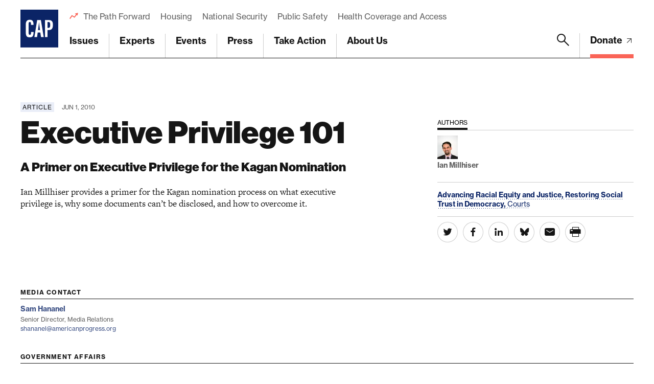

--- FILE ---
content_type: text/html; charset=utf-8
request_url: https://www.google.com/recaptcha/api2/anchor?ar=1&k=6LfIt-UcAAAAAGjbYQY9m5Pk7zqbRt-EIkpNkSbB&co=aHR0cHM6Ly93d3cuYW1lcmljYW5wcm9ncmVzcy5vcmc6NDQz&hl=en&v=PoyoqOPhxBO7pBk68S4YbpHZ&size=invisible&anchor-ms=20000&execute-ms=30000&cb=iqnc0jcz5q64
body_size: 48269
content:
<!DOCTYPE HTML><html dir="ltr" lang="en"><head><meta http-equiv="Content-Type" content="text/html; charset=UTF-8">
<meta http-equiv="X-UA-Compatible" content="IE=edge">
<title>reCAPTCHA</title>
<style type="text/css">
/* cyrillic-ext */
@font-face {
  font-family: 'Roboto';
  font-style: normal;
  font-weight: 400;
  font-stretch: 100%;
  src: url(//fonts.gstatic.com/s/roboto/v48/KFO7CnqEu92Fr1ME7kSn66aGLdTylUAMa3GUBHMdazTgWw.woff2) format('woff2');
  unicode-range: U+0460-052F, U+1C80-1C8A, U+20B4, U+2DE0-2DFF, U+A640-A69F, U+FE2E-FE2F;
}
/* cyrillic */
@font-face {
  font-family: 'Roboto';
  font-style: normal;
  font-weight: 400;
  font-stretch: 100%;
  src: url(//fonts.gstatic.com/s/roboto/v48/KFO7CnqEu92Fr1ME7kSn66aGLdTylUAMa3iUBHMdazTgWw.woff2) format('woff2');
  unicode-range: U+0301, U+0400-045F, U+0490-0491, U+04B0-04B1, U+2116;
}
/* greek-ext */
@font-face {
  font-family: 'Roboto';
  font-style: normal;
  font-weight: 400;
  font-stretch: 100%;
  src: url(//fonts.gstatic.com/s/roboto/v48/KFO7CnqEu92Fr1ME7kSn66aGLdTylUAMa3CUBHMdazTgWw.woff2) format('woff2');
  unicode-range: U+1F00-1FFF;
}
/* greek */
@font-face {
  font-family: 'Roboto';
  font-style: normal;
  font-weight: 400;
  font-stretch: 100%;
  src: url(//fonts.gstatic.com/s/roboto/v48/KFO7CnqEu92Fr1ME7kSn66aGLdTylUAMa3-UBHMdazTgWw.woff2) format('woff2');
  unicode-range: U+0370-0377, U+037A-037F, U+0384-038A, U+038C, U+038E-03A1, U+03A3-03FF;
}
/* math */
@font-face {
  font-family: 'Roboto';
  font-style: normal;
  font-weight: 400;
  font-stretch: 100%;
  src: url(//fonts.gstatic.com/s/roboto/v48/KFO7CnqEu92Fr1ME7kSn66aGLdTylUAMawCUBHMdazTgWw.woff2) format('woff2');
  unicode-range: U+0302-0303, U+0305, U+0307-0308, U+0310, U+0312, U+0315, U+031A, U+0326-0327, U+032C, U+032F-0330, U+0332-0333, U+0338, U+033A, U+0346, U+034D, U+0391-03A1, U+03A3-03A9, U+03B1-03C9, U+03D1, U+03D5-03D6, U+03F0-03F1, U+03F4-03F5, U+2016-2017, U+2034-2038, U+203C, U+2040, U+2043, U+2047, U+2050, U+2057, U+205F, U+2070-2071, U+2074-208E, U+2090-209C, U+20D0-20DC, U+20E1, U+20E5-20EF, U+2100-2112, U+2114-2115, U+2117-2121, U+2123-214F, U+2190, U+2192, U+2194-21AE, U+21B0-21E5, U+21F1-21F2, U+21F4-2211, U+2213-2214, U+2216-22FF, U+2308-230B, U+2310, U+2319, U+231C-2321, U+2336-237A, U+237C, U+2395, U+239B-23B7, U+23D0, U+23DC-23E1, U+2474-2475, U+25AF, U+25B3, U+25B7, U+25BD, U+25C1, U+25CA, U+25CC, U+25FB, U+266D-266F, U+27C0-27FF, U+2900-2AFF, U+2B0E-2B11, U+2B30-2B4C, U+2BFE, U+3030, U+FF5B, U+FF5D, U+1D400-1D7FF, U+1EE00-1EEFF;
}
/* symbols */
@font-face {
  font-family: 'Roboto';
  font-style: normal;
  font-weight: 400;
  font-stretch: 100%;
  src: url(//fonts.gstatic.com/s/roboto/v48/KFO7CnqEu92Fr1ME7kSn66aGLdTylUAMaxKUBHMdazTgWw.woff2) format('woff2');
  unicode-range: U+0001-000C, U+000E-001F, U+007F-009F, U+20DD-20E0, U+20E2-20E4, U+2150-218F, U+2190, U+2192, U+2194-2199, U+21AF, U+21E6-21F0, U+21F3, U+2218-2219, U+2299, U+22C4-22C6, U+2300-243F, U+2440-244A, U+2460-24FF, U+25A0-27BF, U+2800-28FF, U+2921-2922, U+2981, U+29BF, U+29EB, U+2B00-2BFF, U+4DC0-4DFF, U+FFF9-FFFB, U+10140-1018E, U+10190-1019C, U+101A0, U+101D0-101FD, U+102E0-102FB, U+10E60-10E7E, U+1D2C0-1D2D3, U+1D2E0-1D37F, U+1F000-1F0FF, U+1F100-1F1AD, U+1F1E6-1F1FF, U+1F30D-1F30F, U+1F315, U+1F31C, U+1F31E, U+1F320-1F32C, U+1F336, U+1F378, U+1F37D, U+1F382, U+1F393-1F39F, U+1F3A7-1F3A8, U+1F3AC-1F3AF, U+1F3C2, U+1F3C4-1F3C6, U+1F3CA-1F3CE, U+1F3D4-1F3E0, U+1F3ED, U+1F3F1-1F3F3, U+1F3F5-1F3F7, U+1F408, U+1F415, U+1F41F, U+1F426, U+1F43F, U+1F441-1F442, U+1F444, U+1F446-1F449, U+1F44C-1F44E, U+1F453, U+1F46A, U+1F47D, U+1F4A3, U+1F4B0, U+1F4B3, U+1F4B9, U+1F4BB, U+1F4BF, U+1F4C8-1F4CB, U+1F4D6, U+1F4DA, U+1F4DF, U+1F4E3-1F4E6, U+1F4EA-1F4ED, U+1F4F7, U+1F4F9-1F4FB, U+1F4FD-1F4FE, U+1F503, U+1F507-1F50B, U+1F50D, U+1F512-1F513, U+1F53E-1F54A, U+1F54F-1F5FA, U+1F610, U+1F650-1F67F, U+1F687, U+1F68D, U+1F691, U+1F694, U+1F698, U+1F6AD, U+1F6B2, U+1F6B9-1F6BA, U+1F6BC, U+1F6C6-1F6CF, U+1F6D3-1F6D7, U+1F6E0-1F6EA, U+1F6F0-1F6F3, U+1F6F7-1F6FC, U+1F700-1F7FF, U+1F800-1F80B, U+1F810-1F847, U+1F850-1F859, U+1F860-1F887, U+1F890-1F8AD, U+1F8B0-1F8BB, U+1F8C0-1F8C1, U+1F900-1F90B, U+1F93B, U+1F946, U+1F984, U+1F996, U+1F9E9, U+1FA00-1FA6F, U+1FA70-1FA7C, U+1FA80-1FA89, U+1FA8F-1FAC6, U+1FACE-1FADC, U+1FADF-1FAE9, U+1FAF0-1FAF8, U+1FB00-1FBFF;
}
/* vietnamese */
@font-face {
  font-family: 'Roboto';
  font-style: normal;
  font-weight: 400;
  font-stretch: 100%;
  src: url(//fonts.gstatic.com/s/roboto/v48/KFO7CnqEu92Fr1ME7kSn66aGLdTylUAMa3OUBHMdazTgWw.woff2) format('woff2');
  unicode-range: U+0102-0103, U+0110-0111, U+0128-0129, U+0168-0169, U+01A0-01A1, U+01AF-01B0, U+0300-0301, U+0303-0304, U+0308-0309, U+0323, U+0329, U+1EA0-1EF9, U+20AB;
}
/* latin-ext */
@font-face {
  font-family: 'Roboto';
  font-style: normal;
  font-weight: 400;
  font-stretch: 100%;
  src: url(//fonts.gstatic.com/s/roboto/v48/KFO7CnqEu92Fr1ME7kSn66aGLdTylUAMa3KUBHMdazTgWw.woff2) format('woff2');
  unicode-range: U+0100-02BA, U+02BD-02C5, U+02C7-02CC, U+02CE-02D7, U+02DD-02FF, U+0304, U+0308, U+0329, U+1D00-1DBF, U+1E00-1E9F, U+1EF2-1EFF, U+2020, U+20A0-20AB, U+20AD-20C0, U+2113, U+2C60-2C7F, U+A720-A7FF;
}
/* latin */
@font-face {
  font-family: 'Roboto';
  font-style: normal;
  font-weight: 400;
  font-stretch: 100%;
  src: url(//fonts.gstatic.com/s/roboto/v48/KFO7CnqEu92Fr1ME7kSn66aGLdTylUAMa3yUBHMdazQ.woff2) format('woff2');
  unicode-range: U+0000-00FF, U+0131, U+0152-0153, U+02BB-02BC, U+02C6, U+02DA, U+02DC, U+0304, U+0308, U+0329, U+2000-206F, U+20AC, U+2122, U+2191, U+2193, U+2212, U+2215, U+FEFF, U+FFFD;
}
/* cyrillic-ext */
@font-face {
  font-family: 'Roboto';
  font-style: normal;
  font-weight: 500;
  font-stretch: 100%;
  src: url(//fonts.gstatic.com/s/roboto/v48/KFO7CnqEu92Fr1ME7kSn66aGLdTylUAMa3GUBHMdazTgWw.woff2) format('woff2');
  unicode-range: U+0460-052F, U+1C80-1C8A, U+20B4, U+2DE0-2DFF, U+A640-A69F, U+FE2E-FE2F;
}
/* cyrillic */
@font-face {
  font-family: 'Roboto';
  font-style: normal;
  font-weight: 500;
  font-stretch: 100%;
  src: url(//fonts.gstatic.com/s/roboto/v48/KFO7CnqEu92Fr1ME7kSn66aGLdTylUAMa3iUBHMdazTgWw.woff2) format('woff2');
  unicode-range: U+0301, U+0400-045F, U+0490-0491, U+04B0-04B1, U+2116;
}
/* greek-ext */
@font-face {
  font-family: 'Roboto';
  font-style: normal;
  font-weight: 500;
  font-stretch: 100%;
  src: url(//fonts.gstatic.com/s/roboto/v48/KFO7CnqEu92Fr1ME7kSn66aGLdTylUAMa3CUBHMdazTgWw.woff2) format('woff2');
  unicode-range: U+1F00-1FFF;
}
/* greek */
@font-face {
  font-family: 'Roboto';
  font-style: normal;
  font-weight: 500;
  font-stretch: 100%;
  src: url(//fonts.gstatic.com/s/roboto/v48/KFO7CnqEu92Fr1ME7kSn66aGLdTylUAMa3-UBHMdazTgWw.woff2) format('woff2');
  unicode-range: U+0370-0377, U+037A-037F, U+0384-038A, U+038C, U+038E-03A1, U+03A3-03FF;
}
/* math */
@font-face {
  font-family: 'Roboto';
  font-style: normal;
  font-weight: 500;
  font-stretch: 100%;
  src: url(//fonts.gstatic.com/s/roboto/v48/KFO7CnqEu92Fr1ME7kSn66aGLdTylUAMawCUBHMdazTgWw.woff2) format('woff2');
  unicode-range: U+0302-0303, U+0305, U+0307-0308, U+0310, U+0312, U+0315, U+031A, U+0326-0327, U+032C, U+032F-0330, U+0332-0333, U+0338, U+033A, U+0346, U+034D, U+0391-03A1, U+03A3-03A9, U+03B1-03C9, U+03D1, U+03D5-03D6, U+03F0-03F1, U+03F4-03F5, U+2016-2017, U+2034-2038, U+203C, U+2040, U+2043, U+2047, U+2050, U+2057, U+205F, U+2070-2071, U+2074-208E, U+2090-209C, U+20D0-20DC, U+20E1, U+20E5-20EF, U+2100-2112, U+2114-2115, U+2117-2121, U+2123-214F, U+2190, U+2192, U+2194-21AE, U+21B0-21E5, U+21F1-21F2, U+21F4-2211, U+2213-2214, U+2216-22FF, U+2308-230B, U+2310, U+2319, U+231C-2321, U+2336-237A, U+237C, U+2395, U+239B-23B7, U+23D0, U+23DC-23E1, U+2474-2475, U+25AF, U+25B3, U+25B7, U+25BD, U+25C1, U+25CA, U+25CC, U+25FB, U+266D-266F, U+27C0-27FF, U+2900-2AFF, U+2B0E-2B11, U+2B30-2B4C, U+2BFE, U+3030, U+FF5B, U+FF5D, U+1D400-1D7FF, U+1EE00-1EEFF;
}
/* symbols */
@font-face {
  font-family: 'Roboto';
  font-style: normal;
  font-weight: 500;
  font-stretch: 100%;
  src: url(//fonts.gstatic.com/s/roboto/v48/KFO7CnqEu92Fr1ME7kSn66aGLdTylUAMaxKUBHMdazTgWw.woff2) format('woff2');
  unicode-range: U+0001-000C, U+000E-001F, U+007F-009F, U+20DD-20E0, U+20E2-20E4, U+2150-218F, U+2190, U+2192, U+2194-2199, U+21AF, U+21E6-21F0, U+21F3, U+2218-2219, U+2299, U+22C4-22C6, U+2300-243F, U+2440-244A, U+2460-24FF, U+25A0-27BF, U+2800-28FF, U+2921-2922, U+2981, U+29BF, U+29EB, U+2B00-2BFF, U+4DC0-4DFF, U+FFF9-FFFB, U+10140-1018E, U+10190-1019C, U+101A0, U+101D0-101FD, U+102E0-102FB, U+10E60-10E7E, U+1D2C0-1D2D3, U+1D2E0-1D37F, U+1F000-1F0FF, U+1F100-1F1AD, U+1F1E6-1F1FF, U+1F30D-1F30F, U+1F315, U+1F31C, U+1F31E, U+1F320-1F32C, U+1F336, U+1F378, U+1F37D, U+1F382, U+1F393-1F39F, U+1F3A7-1F3A8, U+1F3AC-1F3AF, U+1F3C2, U+1F3C4-1F3C6, U+1F3CA-1F3CE, U+1F3D4-1F3E0, U+1F3ED, U+1F3F1-1F3F3, U+1F3F5-1F3F7, U+1F408, U+1F415, U+1F41F, U+1F426, U+1F43F, U+1F441-1F442, U+1F444, U+1F446-1F449, U+1F44C-1F44E, U+1F453, U+1F46A, U+1F47D, U+1F4A3, U+1F4B0, U+1F4B3, U+1F4B9, U+1F4BB, U+1F4BF, U+1F4C8-1F4CB, U+1F4D6, U+1F4DA, U+1F4DF, U+1F4E3-1F4E6, U+1F4EA-1F4ED, U+1F4F7, U+1F4F9-1F4FB, U+1F4FD-1F4FE, U+1F503, U+1F507-1F50B, U+1F50D, U+1F512-1F513, U+1F53E-1F54A, U+1F54F-1F5FA, U+1F610, U+1F650-1F67F, U+1F687, U+1F68D, U+1F691, U+1F694, U+1F698, U+1F6AD, U+1F6B2, U+1F6B9-1F6BA, U+1F6BC, U+1F6C6-1F6CF, U+1F6D3-1F6D7, U+1F6E0-1F6EA, U+1F6F0-1F6F3, U+1F6F7-1F6FC, U+1F700-1F7FF, U+1F800-1F80B, U+1F810-1F847, U+1F850-1F859, U+1F860-1F887, U+1F890-1F8AD, U+1F8B0-1F8BB, U+1F8C0-1F8C1, U+1F900-1F90B, U+1F93B, U+1F946, U+1F984, U+1F996, U+1F9E9, U+1FA00-1FA6F, U+1FA70-1FA7C, U+1FA80-1FA89, U+1FA8F-1FAC6, U+1FACE-1FADC, U+1FADF-1FAE9, U+1FAF0-1FAF8, U+1FB00-1FBFF;
}
/* vietnamese */
@font-face {
  font-family: 'Roboto';
  font-style: normal;
  font-weight: 500;
  font-stretch: 100%;
  src: url(//fonts.gstatic.com/s/roboto/v48/KFO7CnqEu92Fr1ME7kSn66aGLdTylUAMa3OUBHMdazTgWw.woff2) format('woff2');
  unicode-range: U+0102-0103, U+0110-0111, U+0128-0129, U+0168-0169, U+01A0-01A1, U+01AF-01B0, U+0300-0301, U+0303-0304, U+0308-0309, U+0323, U+0329, U+1EA0-1EF9, U+20AB;
}
/* latin-ext */
@font-face {
  font-family: 'Roboto';
  font-style: normal;
  font-weight: 500;
  font-stretch: 100%;
  src: url(//fonts.gstatic.com/s/roboto/v48/KFO7CnqEu92Fr1ME7kSn66aGLdTylUAMa3KUBHMdazTgWw.woff2) format('woff2');
  unicode-range: U+0100-02BA, U+02BD-02C5, U+02C7-02CC, U+02CE-02D7, U+02DD-02FF, U+0304, U+0308, U+0329, U+1D00-1DBF, U+1E00-1E9F, U+1EF2-1EFF, U+2020, U+20A0-20AB, U+20AD-20C0, U+2113, U+2C60-2C7F, U+A720-A7FF;
}
/* latin */
@font-face {
  font-family: 'Roboto';
  font-style: normal;
  font-weight: 500;
  font-stretch: 100%;
  src: url(//fonts.gstatic.com/s/roboto/v48/KFO7CnqEu92Fr1ME7kSn66aGLdTylUAMa3yUBHMdazQ.woff2) format('woff2');
  unicode-range: U+0000-00FF, U+0131, U+0152-0153, U+02BB-02BC, U+02C6, U+02DA, U+02DC, U+0304, U+0308, U+0329, U+2000-206F, U+20AC, U+2122, U+2191, U+2193, U+2212, U+2215, U+FEFF, U+FFFD;
}
/* cyrillic-ext */
@font-face {
  font-family: 'Roboto';
  font-style: normal;
  font-weight: 900;
  font-stretch: 100%;
  src: url(//fonts.gstatic.com/s/roboto/v48/KFO7CnqEu92Fr1ME7kSn66aGLdTylUAMa3GUBHMdazTgWw.woff2) format('woff2');
  unicode-range: U+0460-052F, U+1C80-1C8A, U+20B4, U+2DE0-2DFF, U+A640-A69F, U+FE2E-FE2F;
}
/* cyrillic */
@font-face {
  font-family: 'Roboto';
  font-style: normal;
  font-weight: 900;
  font-stretch: 100%;
  src: url(//fonts.gstatic.com/s/roboto/v48/KFO7CnqEu92Fr1ME7kSn66aGLdTylUAMa3iUBHMdazTgWw.woff2) format('woff2');
  unicode-range: U+0301, U+0400-045F, U+0490-0491, U+04B0-04B1, U+2116;
}
/* greek-ext */
@font-face {
  font-family: 'Roboto';
  font-style: normal;
  font-weight: 900;
  font-stretch: 100%;
  src: url(//fonts.gstatic.com/s/roboto/v48/KFO7CnqEu92Fr1ME7kSn66aGLdTylUAMa3CUBHMdazTgWw.woff2) format('woff2');
  unicode-range: U+1F00-1FFF;
}
/* greek */
@font-face {
  font-family: 'Roboto';
  font-style: normal;
  font-weight: 900;
  font-stretch: 100%;
  src: url(//fonts.gstatic.com/s/roboto/v48/KFO7CnqEu92Fr1ME7kSn66aGLdTylUAMa3-UBHMdazTgWw.woff2) format('woff2');
  unicode-range: U+0370-0377, U+037A-037F, U+0384-038A, U+038C, U+038E-03A1, U+03A3-03FF;
}
/* math */
@font-face {
  font-family: 'Roboto';
  font-style: normal;
  font-weight: 900;
  font-stretch: 100%;
  src: url(//fonts.gstatic.com/s/roboto/v48/KFO7CnqEu92Fr1ME7kSn66aGLdTylUAMawCUBHMdazTgWw.woff2) format('woff2');
  unicode-range: U+0302-0303, U+0305, U+0307-0308, U+0310, U+0312, U+0315, U+031A, U+0326-0327, U+032C, U+032F-0330, U+0332-0333, U+0338, U+033A, U+0346, U+034D, U+0391-03A1, U+03A3-03A9, U+03B1-03C9, U+03D1, U+03D5-03D6, U+03F0-03F1, U+03F4-03F5, U+2016-2017, U+2034-2038, U+203C, U+2040, U+2043, U+2047, U+2050, U+2057, U+205F, U+2070-2071, U+2074-208E, U+2090-209C, U+20D0-20DC, U+20E1, U+20E5-20EF, U+2100-2112, U+2114-2115, U+2117-2121, U+2123-214F, U+2190, U+2192, U+2194-21AE, U+21B0-21E5, U+21F1-21F2, U+21F4-2211, U+2213-2214, U+2216-22FF, U+2308-230B, U+2310, U+2319, U+231C-2321, U+2336-237A, U+237C, U+2395, U+239B-23B7, U+23D0, U+23DC-23E1, U+2474-2475, U+25AF, U+25B3, U+25B7, U+25BD, U+25C1, U+25CA, U+25CC, U+25FB, U+266D-266F, U+27C0-27FF, U+2900-2AFF, U+2B0E-2B11, U+2B30-2B4C, U+2BFE, U+3030, U+FF5B, U+FF5D, U+1D400-1D7FF, U+1EE00-1EEFF;
}
/* symbols */
@font-face {
  font-family: 'Roboto';
  font-style: normal;
  font-weight: 900;
  font-stretch: 100%;
  src: url(//fonts.gstatic.com/s/roboto/v48/KFO7CnqEu92Fr1ME7kSn66aGLdTylUAMaxKUBHMdazTgWw.woff2) format('woff2');
  unicode-range: U+0001-000C, U+000E-001F, U+007F-009F, U+20DD-20E0, U+20E2-20E4, U+2150-218F, U+2190, U+2192, U+2194-2199, U+21AF, U+21E6-21F0, U+21F3, U+2218-2219, U+2299, U+22C4-22C6, U+2300-243F, U+2440-244A, U+2460-24FF, U+25A0-27BF, U+2800-28FF, U+2921-2922, U+2981, U+29BF, U+29EB, U+2B00-2BFF, U+4DC0-4DFF, U+FFF9-FFFB, U+10140-1018E, U+10190-1019C, U+101A0, U+101D0-101FD, U+102E0-102FB, U+10E60-10E7E, U+1D2C0-1D2D3, U+1D2E0-1D37F, U+1F000-1F0FF, U+1F100-1F1AD, U+1F1E6-1F1FF, U+1F30D-1F30F, U+1F315, U+1F31C, U+1F31E, U+1F320-1F32C, U+1F336, U+1F378, U+1F37D, U+1F382, U+1F393-1F39F, U+1F3A7-1F3A8, U+1F3AC-1F3AF, U+1F3C2, U+1F3C4-1F3C6, U+1F3CA-1F3CE, U+1F3D4-1F3E0, U+1F3ED, U+1F3F1-1F3F3, U+1F3F5-1F3F7, U+1F408, U+1F415, U+1F41F, U+1F426, U+1F43F, U+1F441-1F442, U+1F444, U+1F446-1F449, U+1F44C-1F44E, U+1F453, U+1F46A, U+1F47D, U+1F4A3, U+1F4B0, U+1F4B3, U+1F4B9, U+1F4BB, U+1F4BF, U+1F4C8-1F4CB, U+1F4D6, U+1F4DA, U+1F4DF, U+1F4E3-1F4E6, U+1F4EA-1F4ED, U+1F4F7, U+1F4F9-1F4FB, U+1F4FD-1F4FE, U+1F503, U+1F507-1F50B, U+1F50D, U+1F512-1F513, U+1F53E-1F54A, U+1F54F-1F5FA, U+1F610, U+1F650-1F67F, U+1F687, U+1F68D, U+1F691, U+1F694, U+1F698, U+1F6AD, U+1F6B2, U+1F6B9-1F6BA, U+1F6BC, U+1F6C6-1F6CF, U+1F6D3-1F6D7, U+1F6E0-1F6EA, U+1F6F0-1F6F3, U+1F6F7-1F6FC, U+1F700-1F7FF, U+1F800-1F80B, U+1F810-1F847, U+1F850-1F859, U+1F860-1F887, U+1F890-1F8AD, U+1F8B0-1F8BB, U+1F8C0-1F8C1, U+1F900-1F90B, U+1F93B, U+1F946, U+1F984, U+1F996, U+1F9E9, U+1FA00-1FA6F, U+1FA70-1FA7C, U+1FA80-1FA89, U+1FA8F-1FAC6, U+1FACE-1FADC, U+1FADF-1FAE9, U+1FAF0-1FAF8, U+1FB00-1FBFF;
}
/* vietnamese */
@font-face {
  font-family: 'Roboto';
  font-style: normal;
  font-weight: 900;
  font-stretch: 100%;
  src: url(//fonts.gstatic.com/s/roboto/v48/KFO7CnqEu92Fr1ME7kSn66aGLdTylUAMa3OUBHMdazTgWw.woff2) format('woff2');
  unicode-range: U+0102-0103, U+0110-0111, U+0128-0129, U+0168-0169, U+01A0-01A1, U+01AF-01B0, U+0300-0301, U+0303-0304, U+0308-0309, U+0323, U+0329, U+1EA0-1EF9, U+20AB;
}
/* latin-ext */
@font-face {
  font-family: 'Roboto';
  font-style: normal;
  font-weight: 900;
  font-stretch: 100%;
  src: url(//fonts.gstatic.com/s/roboto/v48/KFO7CnqEu92Fr1ME7kSn66aGLdTylUAMa3KUBHMdazTgWw.woff2) format('woff2');
  unicode-range: U+0100-02BA, U+02BD-02C5, U+02C7-02CC, U+02CE-02D7, U+02DD-02FF, U+0304, U+0308, U+0329, U+1D00-1DBF, U+1E00-1E9F, U+1EF2-1EFF, U+2020, U+20A0-20AB, U+20AD-20C0, U+2113, U+2C60-2C7F, U+A720-A7FF;
}
/* latin */
@font-face {
  font-family: 'Roboto';
  font-style: normal;
  font-weight: 900;
  font-stretch: 100%;
  src: url(//fonts.gstatic.com/s/roboto/v48/KFO7CnqEu92Fr1ME7kSn66aGLdTylUAMa3yUBHMdazQ.woff2) format('woff2');
  unicode-range: U+0000-00FF, U+0131, U+0152-0153, U+02BB-02BC, U+02C6, U+02DA, U+02DC, U+0304, U+0308, U+0329, U+2000-206F, U+20AC, U+2122, U+2191, U+2193, U+2212, U+2215, U+FEFF, U+FFFD;
}

</style>
<link rel="stylesheet" type="text/css" href="https://www.gstatic.com/recaptcha/releases/PoyoqOPhxBO7pBk68S4YbpHZ/styles__ltr.css">
<script nonce="PTkUF5r32X2gIrea6q73lA" type="text/javascript">window['__recaptcha_api'] = 'https://www.google.com/recaptcha/api2/';</script>
<script type="text/javascript" src="https://www.gstatic.com/recaptcha/releases/PoyoqOPhxBO7pBk68S4YbpHZ/recaptcha__en.js" nonce="PTkUF5r32X2gIrea6q73lA">
      
    </script></head>
<body><div id="rc-anchor-alert" class="rc-anchor-alert"></div>
<input type="hidden" id="recaptcha-token" value="[base64]">
<script type="text/javascript" nonce="PTkUF5r32X2gIrea6q73lA">
      recaptcha.anchor.Main.init("[\x22ainput\x22,[\x22bgdata\x22,\x22\x22,\[base64]/[base64]/[base64]/[base64]/[base64]/[base64]/[base64]/[base64]/[base64]/[base64]\\u003d\x22,\[base64]\x22,\[base64]/DvGsWw6FzcA9yeRxAw4ZGWh9ow6DDjjdMMcOTUcKnBSF7LBLDkcKkwrhDwrzDhX4Qwp3CgjZ7HMK/VsKwUnrCqGPDgcK3AcKLwobDicOGD8KAYMKvOzgIw7N8wrDCiTpBfMOEwrA8wqbCjcKMHxHDn8OUwrlbEWTClBB9wrbDkXXDqsOkKsO1XcOffMOmLiHDkXIxCcKnUsODwqrDjXtNLMONwoJoBgzCgcOhwpbDk8OMBlFjwqbCgE/DtjsXw5Ykw6xtwqnCkjUkw54OwqBNw6TCjsK0wpFdGzVkIH0JBWTCt0HCsMOEwqBtw6BVBcOMwq1/SARyw4EKw7DDj8K2wpRbJGLDr8K9NcObY8KFw7DCmMO5OX/DtS0SAMKFbsO6wqbCuncRPDgqPsOVR8KtD8KWwptmwpDCkMKRIR3CtMKXwot2wrgLw7rCtVAIw7svdRs8w7jCnF0nKWcbw7HDpWwJa0bDvcOmRxfDrsOqwoA1w5VVcMOIRiNJUMOYA1dDw69mwrQOw5rDlcOkwq0tKSt4woVgO8Oywo/Cgm1vfgRAw5YFF3rCkMKUwptKwpo7wpHDs8KOw6kvwpp6wqDDtsKOw5jCtFXDs8KBdjFlJ2dxwoZVwrp2U8O2w6TDklU5OAzDlsK7wrhdwrwkbMKsw6tTV27Ckw5Xwp0jwrfCtjHDlhQdw53Dr1XCnSHCqcOmw6o+OTcSw61tDsKgYcKJw6DCml7CsxzCgy/DnsOLw5fDgcKaQMOHFcO/w6tuwo0WLGhXa8OgEcOHwpsoU05sDVY/asKYH2l0dybDh8KDwrwKwo4KMhfDvMOKdcOjFMKpw6jDq8KPHBdSw7TCuy9Gwo1PMsK8TsKgwr/CjGPCv8OLd8K6wqF8XR/Ds8OLw4x/w4E9w5rCgsObb8K3cCVyaMK9w6fCscOtwrYSRcOXw7vCm8KPREBJU8Kaw78VwoQjd8Orw6kSw5E6UsOKw50NwoFxE8OLwpshw4PDvB3DtgHCk8KBw5c0woXDuSfDkn5eZcKqw5pGwrjChMOvw7DCkmXDoMKhw4d5aT/Cp8OJw4LCkV3Dr8OywobDhBzCtMKpYcO7VUceNXbDvTrDrMK+W8KPBsKuVlU0QQNaw6g1w5fCjsK6F8OHA8K8w5Z9DgArwqBSAxTDpDIASXTCph/CusO5wqXDl8OQw7NoAHTDvsK1w6nDiEkqw7hiV8Kkw6rDoC/[base64]/Cv8KxesOQwoTDum4oJBHCjsKMw4HCrsKMDjZQUSIBW8Kfwp7Cl8KKw5fCsW3DlAXDqsKBw7/DkHZybcKZOMOwYnoMXcOVwqVhwpQJdSrDtMO+U2FkKsKbw6PCrxxewqpYVWVgQGTCnz/ClcK5w4bDuMOaJwPDisOuw6LCmMKsLgtmKxfCm8OxflLCrwQXw6drw6JDSynDucOCw6MOF2tvBcKpw4NfDcKww5t/[base64]/DowbCgsKzHMOBwpXCqMODOBQBAC/CjFkAJzsjAcKWw7oewowVczA2GMOEwqkoecOWwrVPbMOPw7IFw5vCoA/CsCBQPcKfwqDClsKWw7XDjcOjw4vDh8Kcw7PCocKUw6RZw6BVIsO2asKsw4hPw4rCoiN8DXc7AMOWKwRWTcKDFyDDgwVPfX0XwqnCmsOLw5XCtsKISMOmUMKTU0Zuw7Mkwr7Cv1oUccKkeHvDvljCqcKAE2zCrcKiPsOxVyV/HsOED8O1PkHDtiFHwrMbwrEPbsOKw7LCtcK4wqnCpsOJw78nwrtIw4jCq1jCv8O9wrrCnRvCk8OMwpkkasKDLx3Ct8OSAMKrZcKiwrrCnRvCjsKERsK/[base64]/Ct8OZwp1Ewq7DuXPDmcOmFMKmNXXDu8KcYcOUwrbCtxrCo8O2dMKvak/CnD3DtsOcdi3DngfDvsKVEcKdFFUzTm5IKFvCpcKhw7V3wodSMDdlw5HCnMK2w5XDhcKIw7HCtCwtOcOHHz3Dvgcaw4fCg8OvEcOwwp/[base64]/CkicWw5PDjEvDlsKoSnjCocOpwp1hPMOpI8OXfEDCpRElwrTDjDnCicKfw7/Ck8K+HAM8woVDw6xoMsK2K8KhwrvCvk8ew6XDgysWw67Du2LDu1INwqpabcOddsOtwod6JUrDswoRBsKjL1LCo8K4w4p7wrBMwqwhworDhMKyw7TChR/DsWBcJMO8c31qTxPDpFh5wovCqSvDtMOiMRobw5MbYW90w5HCkMOGC03Cj2UySsKrAMKfFMKyRsO9woxQwpnCgCRXFDnDnirDjEPDgDl5WcK4woFTAcOMHV0KwpXDv8KoOEJSbsOYIcOfw5LCpSTDmiQXaWQiwp3ChRbDnlDDhlhbLjdlwrLCs2/Dv8O6w5Fyw6RXVSRHw5IETmVyFcKSw4sXw6RCw7RfwrLCv8Kew47Du0XDjSPDl8OVcUVCHWTCnMKIw7zCrRHDvXBZfg3DucONa8OKw6tsTsKIw4/DrsKZDsOodcO/wr51w6B4w5UfwrTCoxvDlV86f8OSw7h0wqtKD3IUw58kwqvDncO9w4/DvwU5ZMOdw7/Dqk1zwrTCoMOSXcOwEVnDvHfCjxbChsKtDUfDkMOaK8OXwoZpDgp2UFLDhMKeYW3Dj3tifz5SdQ/CtjDDvcOyPsKmJ8OQTFfDkmvChX3DgghawqoWb8OwasOtwrXCjnEccVzCgcOqazBDw6ktwpdiwq5jcDAjw68CG3/[base64]/FmVZF8KCw65JYsOPw7AWw6HCvUDCpcKlbUvCpjDDiXvDhMKuw4lVYsKkwq/DrcO/NsOew5XDk8Odwqpfwq3DhMOqNCwJw4vDiSATaBbCtMOGO8OkIgALWcKTCMKyV0URw4sXLBHCkgzDvQ3CicKeKsOiAsKJw7Jpd1Jww75ZEMOMKQw/DGHCqsOAw5cBEUpWwotBwpPCmBPDq8O9w4TDmGo/NzUlT1c3w49zw7d5w68fEcO9ccOkUMK3eX4IYiHCnHMWa8K3c0kDw5bCsA97w7XClX7CtW7DgMK6wpLClMOwEMOSZsKaLXLDjHbCisOiw7LDpcKjOAHCqMKsTsK9wo7Dkz7DqMKzacK7DExsbQdkMMKDwrLChFTCqcOAPMOHw4LCnznCk8OwwpU3wrt2w7wKKsOTc3/[base64]/bhpuVMKpwrQjO2zDicOYwq7ClzNzw4cKR1Ybwp8gw7zChsKqwrYMwqTChMOww6I0wr9hw44adRzDjwxtYwZpw6Z8f1tGX8KGw6LDilNHUE9gw7PDlcKAKCMRHkJZwpjDtMKrw5PCgcKAwoAJw6bDj8Opwpl0JsKcw4PDhsOAwqbDn25/wpzCusOaYcO+GMKjw5rDocKDesOpdG4+RhbCsicvw6kHwrrDqHvDnR/DrcO/[base64]/[base64]/DoHMvJ8OEwohJwos8wqZvw6USwq5XwoByBQBwGsKSZcKHw65VRsK8wqbDr8OHw6zDu8KmFsKzKgXDrMKhXC1+dcO2YArDkMKXesOZMCN+FMOqBX5PwpjDhD4qesKMw6EKw57DgsKTwp7CncKbw6nCjzfCj3nCh8KXPHUCZw5/[base64]/[base64]/[base64]/CgXHDusKrwrA2Dhsdw5QIwpQTasOtDMOXwqXCiQvCgX3ClMOfRDxeTMKhwrXCrMOjwr7DocKNKzMBTjnDiyrCs8K6QnUFI8KQYcObw77DuMOePMKww4UJRsK8wq5HGcOrw4DDkQtaw7fDs8KQZ8Ohw6diwrRJwozDhMKVSMKSwod2w5LDqcO1Cl/Dkgsow5vCisKDFQrCtAPCi8KIacOFJDDDoMKJRMOfBgQfwq4nG8KedHplwro1bXwsw5EQwpQMBMKnPcOlw6V2eV7Di3rCvjwYwrvCtcO0wqdUY8Kgw6bDqw7Dm3fChnV9DsO2w5vCvDzCqcOvFcKMFcKEw5o9wohME2J4FHnDqMOlVh/[base64]/w5YmBMKZw6JgVcO1wqYSw5Jxw4cSw6bCpcOqDcOKw5TCugUUwo9Uw5EgShFYwr/DtMKewoXDkx7CrsOcP8Kgw6cwd8Ofwr9ZfGPCjsOPwp3CpRnCnMOCC8Kbw7bDi0PCm8Kbwo4awrXDvz1wagsrU8Kdwok1w5TDrcKbWMOjw5DCksK3wpLCnsOwBj0LFcKUGMKccCsFFR/CkSxKwoQQVlLCgcKtFsOvdcObwrkBwrbCrz9YwoHChsK/ecK4IQDDqcK8woJ5cS7CjcKtRjBUwqoRVsO3w7cgw63CngbChynCnxjDhMOjHcKCwqbCsHzDkMKKwqvCkH9TDMK1PcKJw6zDmWzDl8KreMKaw5rCrcKeBkQbwrzCmnnDvjrDoWhtccOQWVRbM8Kaw4nChcKVPF3ChwPDjg/ClsKZw6IwwrkfYMKYw5bCo8OTw60Hwo1yJcOleER6wotybALDrcOWXMONw7XCu0wpLA7DsyHDjMOLwoPCnMOVwqzCqy88w7DCkkzCs8OEwq0KwrrCn1xSXMOYSMKrw7jCo8OmNh7CvW8Tw6jCpsOJwo9xw5/DinvDocKBR205Aw9EVD85RcKaw5zCrkN2csO5w60SBsKaYmrCqMODw4TCqsOawrJgMl49S1odSD5GfcOMw70iAiDCscO/GMKpw6IXQQrDkg3CjADCq8KzwoPChGllZQ03w6Nddi3DqTsgwqJkQcOvw7LDgETCosOfw7BqwrjCl8K6TMKpQ1DCtcOjw4/[base64]/CjMOVJ00sIsOUwrEdwpkfw7fDqcKJES3DlilfdsOaVh7CiMKFIQXCvcOiLsKsw6hdwpTDgh/DvnLCmjrColrCmkvDksK8Lzkmw45vw7IsVMKWTcKmYCdIFCTCg3vDoTLDgGrDgEDDlMKPwr1MwrrChsKdPkvDggrCt8ODOyLCshnDr8Kdwq5GSMKmH0kiw5bCj2DCiRnDrcK3acO8wqjDoxo5QGTCuAjDhGLCvSMOeTbCkMObwppVw6jDoMK2OT/DoSF4HmzDkMKIw4fDiBHDtMO9FCHDtcOgOnB3w6dEw7nDhcKyShjDs8OyNRIYcsKkMQvDnRvDrcOhSEjCnggeJcK5wpjCgMK/VMOMw7jCvwIJwpNpwqwtOTnCi8OrA8KqwrcXEFJgdR9nLMKlKBxYdn7DpmRkDBUiwpLCuyrDlsOCw6PDnMOJw4kuLzDClsKww7Q/ZA3Dv8OzXUp0wq8gVFxGE8Orw7XCqMKrwoRPw6YPbiPCmwJ/[base64]/Dph8/wq3DhMOYd8OLwqfCvsOiw7wYw5XDr8K3YB/CvUIBwrzDgcOcwok+bgbCjcO0R8KAwrc1D8ORw4PCi8OXw4PCjsOHEsKYwr/DmMORMQg3SVFQBFlSwo0aSR00A383FsKxM8OaGlXDiMObFjk/w7LDvhTCgMKuPcOtJMOgwr/ClVssQQBAw4oONsKZw4tGLcOuw5vDn2LCmwY5w7TDv0hRw79oA2Now4jCg8OqH0vDtcKtO8OIQcKSdcOtw43Cj2DDlMKfCcOCcELDpwzCjcOiw7rCkxY1UsOow54tGHdFZUHCnmU6eMKZw5IFwr07QRPCikDCnzEzwpcVwojDgcOBwpPCvMOFAhgAwpI3KcOHbHxOIz/CpFxFYCRbwr8JR2ISaBVHPlBYD2wOw6VDGFPDvMOLfMORwpPDuibDh8O8FcOGfXJ5wovCgsKkQgFTwrkxccKAw6jCgRfCiMOQdAnCkMKIw77Dt8O1w7o+woPDmMOnUmoxw67CvkLCoS/[base64]/Cv2oGS0XCiFQ3VGN4fWnChUZNwoY2wqlcaQd8wrJqFsKcXsKAacO+wqvCssKJwo/[base64]/Dr8K/asKMw4USw7QWw4picXvDpX0ewpEKwo4HwrDDsMK6AsOiwoTDgBEEw6h/aMOnXlnCuQtLwqEReF12w7fCrUdefMKAd8OzU8KTFMKjRmvChC/DrsOrM8KLGAvCgzbDucKtE8OZw5daQsKOccKyw4PDvsOQwrUTb8OCwq/[base64]/DjF/DnMOYMCDCscKJw6BOwqEUwrvCssKQwr1Gw6fClk3Cu8OywpFRax7Dr8K3PGrDnnBsc0fCq8KpMMKGT8K5wopfL8Kww6dcGEJCIy/CjwAJHhVCw4RdUXEOdiVtMj0/wp8Qw48Iwo8swq/[base64]/[base64]/w4LDpcOFUcKkw64/w5EpRsKuw6Yhw4bDqi8eZ3oJw7B7woZ3FENdWMOFw5zCo8O5w7rDgwzDoB1+BMKcecOQYMO6w6/CiMOxeDvDmTB+FTTDt8OsHsO8C3MCesOfA1XDmcO8HsK6w7zCgsOfL8KKw47DqGDDqgrCuljCusO5w5XDlcKGEUI+JyRvNxLCkMOAw5jCosKowqrDu8KRbsKbFStCWWw4wrx9d8KBBh/DtMKDwqUtw4XCvHwCwozCj8KfwqrClznDv8Oow7bDo8ORw6RSwoVAKcKBwrbDtMKdPMOhGsOfwp3Ch8OXBHvCnTTDi2fCv8Oqw6d9IUNBGMOJwqk1LsK/woPDpMObfhzDtMOTT8OhwrTCssKwYMKLGxEIdgbCicOBQcKEeGQOwo7CtGNCZMOGGQRXwonDrcORSWPCo8KLw5d3G8KxaMKtwqZ+w7FtScORw4QBEFFFSS1xbVHCocKFIMKlN3bDmsKidcKBbDgtwqfCosO8bcKDelzDl8OSwoMlNcKGw5BFw6wbCwJRPcOCNGbCpF/[base64]/DhynDsVvClkHDscOJw7TDj8OXwrfDuRHCjFTCl8OowpdyFMKOw7EPwrTCu3FDwq1EJQnCo2rDgsKKw7oOEH/DszDDpcOGElHDtmdDNQI5w5Q2FcK7wr7Ck8OiZcKsJxZiPS4TwpBpw7jCm8K8e2tqU8Orw5U5w6cDcFEJWGvCrsKIFyg3SlvDm8OXwp7ChGbCtsO/JxhdVlLDqMOFLkXCj8OMw6PCjx/DtwVzeMKkw5sow7vCuic1wo/CnVd3NMOjw617w4Vtw6tlC8KzXsKaPMODTsKWwoJVwpcDw44mX8OWI8OiU8KSw4vDkcO3w4DDplpPwr7DgEMuXMOMCMKWTcK0esOTWhxfU8Ohw6bDr8Odw47CusOdQClqbsOSAHZ/woTCpcK0wr3Cm8O/DMOzKFxOcDk6LVx9U8OOYsK8wqvCpcK4wo0mw5TClsOjw7tff8O9McOQaMOWw7Yow6PCkMOjwprDgMKmwr8PFXDCuUrCucOVVGTCtcKfwojDlDzDhxLCvcKJwo1mF8OQfsO+w4TCozXDhy5LwrnCi8KPY8O7w7XDrsO/[base64]/AsO+ZVJKN8Oaw7sdw70bw5fDrQPDuSFKw4E7THLChMO+w7jDq8Kiw4IbYD5RwrhMw4/DvcO7w5I1w7IywoLChUoWw4Fww51yw7wSw7cRw43CqMKyNGjChjtRwqh0JwJsw5jCisOXWMOrJWvCrsOScMKiwrrCh8O/dMKGwpfCoMKqwow7w4Q/BsO9w5Fyw6hcBQ9qMGhOHsOOeU/DgcOiccO6dMODw7cvw6csUg44PcOawpDDtnwODMOdwqbCnsOCwqDCmSltwpHDh2t0wqEyw5RDw5HDrsOrwpwGWMKQBXA9WETCmQxNw69qIUNIw6XCisKrw7LClmUkw7zDksOPEwvCsMOUw5vDlMOJwofCtn7DvMK4WMOPEcK8wojCisOkw6bCm8KPw5/CgMKZwr1fZikywo3Dl1rCjwNIT8KmJcK7wpTCu8Otw6USwqzCv8Ktw5hUTApBLSpXw69dw6fChcOzQMKgQgvCucOWw4TDhsONMsKmV8OILMOxWMKAflbDuDzCj1DDmE/[base64]/[base64]/CosK1wrc3a2vCssOgYT7CtyvDq8KDLcKgAMK1BsOAw4pBwonDpXrCrhbDrAQPwqXCssK2eRF2w7teXsOJVsOiw5t/OMOkBhxAG2Ebw5YTGx7ClRzCsMOuK2jDpMO4wrvCnMKIKnkmwp/[base64]/DmwHCssKjwrYxQ8KywrvCuVI/BAbCshh6ShPDpm1twoTCtsODw5c/[base64]/DuAw+cGvCvF5Kw69yZmzDgMOFd8Ojwo/CnzXCjMOywoTDocKCZB4dwobCsMKWwqNJwpx+KcK3NsOUMcOjw6Buw7fDhz/CrcKxBgTCiTbChsKtS0bDhcKyG8Kqw4vDvcOhwrQWwo1xTFPCoMOLFCEWwpLCrSzCklzDjBEfADdNwpvDh1AaAz/DkAzDoMODby9Ww69hNFFkK8OZcMOjIgXCj3/DiMKow5EvwoBRRn5xw4ASw4DCpEfCnWYHWcOkOWIZwrFyYcKhGsOkw6/Cqh9OwqpTw6nCvVHCtEbDqsO7K3fDsSbCo10Rw78leQnDjsK3wr08FsOHw5/DuXHCuHzCqTNTccOxXMOtacOJLywPHXgKwpMcwo/DjCIwA8Ocwp3DhcKCwrg0esOgOcKTw644w50SSsKbwr7DrTjDqTbChcO/[base64]/[base64]/w5gpdcO2w4zChsKRUHrDjlxwwqzCnldGwrFvTXnDrjnCncKUw4HCuGjCjhbDqR5+eMKWwpDCl8KDw5vCqw0Dw4TDksO8cx/ClcOUw7TCjsO2SgglwqbCiyogY1dPw7LCmsOSwqXCqUFTCUDDpwPDhcKxKsKvOkZdw4PDrsK5CMK3w5FJw5xiw6/CoU3CqHs/PV3DlsKQS8Ovw4VvwozDjljDv3kSw4DCiGLCucOYBHArFC4ddUzDq0Enw63DtGrDscK9w7vDqg/DkcO3ZMKUw53CpsOFIcONFj3DrDI/e8OtHUHDqcO0VcKdEMKzw6PDn8K8wro1wrDDuGHCmTRRW3tRckXDrXrDo8OOfMOFw6DCjcKmwrTChMOOwoJvfHQuFkcBR38ZQ8OawpTChhTDsGM/wqZ8w4PDmcKsw7ghw7zCtsK8LQ8Vw4Aqb8KQWCHDuMOrDcKmZz0QwqjDmgzCrcO6Q3gzRcOGwq7DqTYAwprDocKhw4JMw73Ciwd6NcOqY8OvJ0bClsKEWkxjwqMZW8O3BU3CoHttwrUiwqoowqwGRR3CuDHCg2zDiD/Dm2/Cg8OpJg9OXGcXwqTDtl4Uw7DDgMOqw6VXwqHDgsOgYmpYw6JiwpVsY8KTDmPCj13DmMKUSHQVNWLDjMK7fgHDoComw5Esw50bJwkHPn3CosKRcX/Dt8KZd8KzZ8OZwqlUasKMUwU/w4vDni3Dshomw6wXeiVLw6lDwqzDrE3DtQ45MGpUw7/Dq8Khw4QNwr0QH8KKwrwFwpLCv8Oiwq7DuEvDrMO4w7PDuX8IG2LCgMOAw7oeQsKqw6kew7bChXJ2w5N/dUlvFsONwp9Vwq7CmcODw40/U8OSIcOVK8OyOnRqw6Yyw6zCv8Oqw7TCqUbChEJtZ25qw5/CkgNKw6ZUC8KdwpNwVMKLChdGYEEqSsKmwpLChCcQeMKWwop7acOQHMK9wpHDnX8nw6DCn8KEwqtMwogVH8OrwqzCghTCr8K8wr/DsMOocsKyUTPDhyXCjB/Cj8KYwrnCj8ODw4lEwoc7w63DuWzChsO1wqTCqwrDo8KoKVpmwrsjw4RxT8KawrgRIcKkw4HDoRHDv1bDoDchw7BKwpHDghXDlcOTK8OUwq7CpsKlw6oJFDvDrhRAwqN1wpZCwqphw79vC8KCMT/[base64]/CosOPwp04woHDvHUwOcKmw748KRbCv8Ouw7DDnU/CpR/Dk8KIwqRXGz9mw7gXw63DjsOlw7JRwpHDgwplwpHDhMOydV5rwr1Ew68lw5QnwrsjCMOlw5Z5BDFgE3XCsUg5LnUgwrTDl0IlE3rDik7DhcKIP8O1aXjChns1HsO2wqrCoxMuw7LCmA3Dr8OwT8KXMmE/e8KnwrZRw54ZbMO2fMOpPXTCqMKyYlMEwrvCsWNUOsO4w7fChsOTw4/[base64]/R8KTw7g/G0HDlRpUEBTDqGvCpCp/w5TCkzPClcKMw7rCkGYIXcKVSGsmcMO+UMO7wonDkMKBw7ouw6PChMOTfWXDp2B/wqrDiHZdX8K2woZYwqPDqyDDnwddTARkw6DCg8OYw7FQwpUcwo7DnMKwEgjDhsKcwrZmwrEDPsKETg/CjMO9wp/[base64]/DtMKcR0LDpcKlOsOdw4rDhMK/UsORE8Kzw7MzFG8Ww6TDp1HCt8K9w7jCsTPCs3jDiXJ7w6HCr8OswqsWY8KWw6rCsizCmcKNFgLDuMO/wpInVh9uC8KzMU1xwodkY8O+wpXCh8KeNcObwozDj8KIw6vClxJ1w5VywpMaw7/CiMORbk/CnHLCi8KnfT04wohLwrFjEMKUWBcewrXDtcObw508BioEWcKAa8KiYsKHXjYbw7BBw513V8KxK8O7f8KQecKNwrsow5TCrMKhwqDCoFQAYcOXw6Y1wqjCrcK1wo1lwrhDCwpVaMKqwq4Iw7UACzfDomHCrMOgPB/[base64]/[base64]/[base64]/DssKGwoVRe8O7wqR0wrzCjSHCsCvDo8KwGxDDowvCt8OofkzCv8Kjw5LCin0ZBcOMdh7DjsOSRsOPWsK9w54GwoNewozClsKjwqbChcKSwooOwr/Cu8ORwqvDh0fDuWloJQJubSl+w6RKI8ODwotjwqjCjVAPEXrCo0kNw7c7wrp4w6bDtRzCiW02w7bCtSESwpPDmgLDs2FEwrV2w7sdwqo9Q3XCs8KRf8K7wqvCicO6w5tlwpJNZhQNUiswAF/[base64]/CmF9ywrjDu8Ktwqwdw5HClEfDg8OqTsOVw6d1w6rDjAHCs394HjjCncKQw4duShvCg3jDl8KFUlvDkgoRInTDkgDDnsOFw6I7HypBE8Kqw4zDuWwBwp/[base64]/w4TDnDvDjTLCjMOLAH/CocORXH7DqcOjw7E/wrjCkHcDwo3CqXXDlgrDtMKLw5bDiGohw4XDpcK/wqfDh2vCisKrw63DscOIdsKWYjQVGcOdf0hVbWUvw5hkw7TDuAfChUXDmcOUNiHDgxPCncO+O8O4w4/Cv8O3w688w43DjX7CkU9sYmYZw7jDqh7Du8Ojw5DCq8KDdsOqw7ETGwJWwoslQWcBD2VyB8O1ZCPDq8KqNRYSw4pOw7fDn8OPDsK3RhjDlBdhwrVUN3DCmyMuRMOLwoHDtkXCrB1DasO9XBhRwrrCkHskw69pbsKiw7bDnMOsGsKHwp/CkXzDoTZFwrlqwpLDgcO6wrN5F8KFw7PDksKVw65qJcKDeMOSB2bCpBHCgMKHw55pZ8OyHcKTw6UkDcK+wo7CunMAwrjDjj7DgAI6SiFXwrB2T8KUw4TDiHzDvMK3wo7DqygMXMOsWsKZBkbCpgnClDxpDCnDgA1/[base64]/w4PCncO/wqdOWTkITMOrw6HCr3HDh1/CvMOFHMK7wo7ChVnCisKxOMKsw7sUBhQnfcODw6MMKxTDr8ODAcKbwobDlG42egrDviUnwox0w7zDlSTCrBY6wo/DvMKQw4g5wrDCn043C8OueW0mwp51PcK6fWHCsMKYYATCoHJiwoxeTcO6L8OAwpw/[base64]/CsMOUw5wyYcOOaMOAN0oawqLDvMOUwoXCscKhYDfCncKNw5l1w7/Cjwo4F8KWw4RSBxXDncK0E8K7ElnCmXkpeUJAZ8OacMKOwqUGDsOjwpDCnhJDwpzCrsOEw5vDuMKrwpfCjsKhb8KyTsO/w4lSUcKSw4tPBcOMw7zCiMKRScOCwqQPJcK6wrVgw4TCisKTAMKWBl/Drhgtf8K/[base64]/CgCxsw6HDtcKXU3zDqsOEwoIBwqAMPcK4dsKyc3bCmljCjj0tw7ECe2vCiMKJw4vDm8OHw77ChcOFw6suwq16wq7CicKswoLCmcKsw4IYw5/[base64]/ClDHDtcKkU8K5w7PCusOew7h7YXLDtRHCg8Opw7zDlXYFdgtwwqNSAMK+w5RndsO+wodGwpx7X8OBGxRbw5HDnsKHKMOxw4RNaTrCp1/CkU/[base64]/wrrDlk4iOsOsw7LCosOOBcO/wrUQHcOSEMKvXEVdw6wsXsOyw5fDi1LDucO+TjpUTiMbw7TClU5Xwq/DqQVXU8KYwpR+VMO4w4PDiVHDtsOcwqrDtXBaKCnCtcK/NFrDrllXPyDCmMO5wpDDh8OKwq3CpTXCl8KbNz/[base64]/[base64]/XMOqw7/[base64]/DgGhRasOpwrVrQcOAwoNDY8OZw4PDuQVsw5t0wrzCmT5eVMOJwrXDpcOBLcKPwprDosKkd8ORwovCmC5xZG8BcifCpMOtw4pYM8O4LDh7w6vDrUrDnwzDnQA0NMK8w7EDA8K0wo9vw77DjcOFN3vDucKUeXnCoDXCrcOFMcOsw6fCp38zwqnCr8Ozw7/DnMKXwqPCqlE5PcOcA0wxw5LCkcKhwoDDg8OGwoDDkMKrwpojwoBkcMKvw5zCjC4SHFAfw5cyU8K6wprDiMKvwqx/wpXCmcOlQ8OrwrDCgMOwVSXDr8Kmwrkmw7ttw5N7em0ewphHJFcGYsKkZ13Di10sF2RWw47Dv8OKLsOAZMOKwr4fwoxWwrHCicO+wpTDqsKXKT7Cr0/DuwYRXEnCt8K6woZieG5cwpfCqARUw63CncOyHsO6woIEwoVLwrxKwrBUwpXDgEHDpl3DkDHDrwXCsEhaP8OeKcOTcVnDnRLDkAU7DMKUwq/CmsKBw70XNMOsBcOVwqLCrcK6MVPDlcOGwrwzwr5Gw4TCl8OgY1HDlMK5LMOqwojCuMOOwrlOwpYvGifDtMKUZkrCqBzCtAwfPVw2V8OLw6zCjGF/N0nDg8K2DsOJJsODSwsWYxwTIw/CgE/[base64]/Clm3CgQRyPU9GcjbDmsOAw5nCo33CqgYzLy8vwrtmOHU1woXCscKkwotjw4pGw5rDlMKawqsGw6M+wqfDlxnCmmLCh8OCwovDujrDlEbDh8OZw40TwrcawpR/DsKXwpvDgGtXa8Kww6RDeMOLIMK2TsKFXFJ5IcKfIsO7RWs4cFNBw6NAw6XDhCsJQcKaWFoZwrItIErCrwjDmMOvwqczwrjCl8KswpnDpHPDp0UjwocpfMO7w7NBw6LDksOtPMKjw4DCl20pw6ASOsKsw65+Znsxw7/DpMKfXsOAw5oaYxPCl8O4TcKqw5fCosOWw4RxE8OBwozCvsKgVcOkUh7DrMOQwqnCoyfDmBrCrcKTw7LCk8ObYsOww4LCr8OAdGrClmfDiSXDn8ORw59Awp3CjnAjw5JywqtSCcKnwr/CqxbDocOVM8KALztYD8KbRQrCh8KREDVzdcOFL8K3w4tjwpDCihJxHMObw7cCaSHDqMKMw7TDncKfwqF/w7fCl2cRXsKpw79FURnCqcKpbsKFw6DDssOORMOnfsKfwrNkFnA5wrXDvBoUaMOswqDCmA0xUsKUwopFwqABAjI/[base64]/RcOqwoZWw6J/w7UZDHHCm3RSInICQlXCmnTDt8OQwrt4w57CicOAY8KTw6Qpw5rDr0PCkjPDnhcvSmBHWMO1GWxiw7bCnXlACcOnw4lXUEDDk19Bw4MSw6s2dyXDr2Ecw7fDoMKjwrFMO8Kcw4c3UjzDripfAF1lwqHCisKSFH52w7jDpcKxwofCi8OAEsKtw4/DjMOQw7tRw4fCt8OXw78Nwq7CtMOlw73DsRBlw7DCvBvDpsKKMUrCml7DgTTCrBBHF8KdIk3Dlz5Gw4B0w698wpPDpkg4wq55wpvDvcKjw4ZHwoPDhMOzMhhtY8KCdMOHBMKswqPCnEjClzLCgGU5wqzCqwjDskkIUMKhw67Cv8K4w6zCm8O9w73Ch8O/McKpwo/Dg1HDlBjDsMOWQsKMN8KJBQVrw6TDuW7Dr8OWNsOwbMKaJSAqXcO1ecOseSrDgARHS8Osw7TDt8O6w6TCsG0Ow44Iw60Hw7NRwqTChxrDni8Sw6/Dt1jCmcOWQQF+w7pSw7wpwqgxGcKywpwtAMOkwpfDm8O1acKrcyt+w5/ClcKHAD1zAFPCpcK7w4/[base64]/[base64]/wo4OTcO9QDNfUsKtwrl2YsOzwrXDgsKVbEXCrMK9w6nCgDTDs8OAw4nCiMK+wq0OwpRNF0AOw67DuS5rUsOjw7vCrcKIVMO/w5PDjsKwwrlPT1RuTsKlPcKow5kdKMKXHsOiIMONw6LDunTCl3TDp8KywrTCtcKBwqR6OMO4wpbDikYDGizCgiYlw548wrY9wqDCrmDCqMKdw63DrVFJwobCm8O5LwPCtMOSwpZ4wr/Cqzlcwolpwqotw59Dw7fDrMOPfsOpwoo0wrRDG8KtXMOrEivDmn7ChMOKL8KgXsOgw4xjw410PcOdw5Ufw4h6woM9IsKkw5HCt8KhUncgwqIWwpzCmsKDJsOrwqPDjsKGwpUcwrDClcKrw6LDsMOpHQkHwrJuw6gGWjVhw6VOCsOPMsKPwq4lwpNKwp/Cm8KiwoceE8K6wr7CiMKVE1jDkcKMSxdgw7ReBm/[base64]/w7phD3oUw7nCp2/CjsKYN8KfDx4DY8KMwpjCgVTDnsK0SsOQw7fComzDqwskc8KCf3bDjcK2w5oJwrzCvTLDkwp8wqRKcAHCk8K4WsO8w5/DpnFVRjNnRMKgc8K/LBbCuMOkHMKXw69wWcKCwrJKZcKOw54Ef0fCs8Ogw7fDtsORw7kgVlkbwqzDrmsZTlTCqCUVwrV0wo/[base64]/[base64]/DtBDCh3rCicO3w7thN2x/wpHDlcKne8OEW3gywpQdIF8Tc8OEbTtFQsKQCsOxw5TDscKrAGbCh8KHGgkGf1JXw67CrB3DlVDDo2YNUcKCYHjCu2RvYsKcNsODQsOiw6XCi8OAJ3YQwrnChcKOwo5eexVwAUrCjx86w7jDmcKgAFnCkF4cHCrDvQ/Di8KLYypaG27Ch2gjw7oqwqzCpMO9w4rDmyHCu8OFPsODw7jDjhIXwrDCqH/DoF4hSWrDsRdPwqIVAsKzw40Ow45iwpoIw7YBw5BtPsKjw6gUw7fDtRltDmzCt8KEXMOkDcOfw5M/FcOIfDPCj0Epw7PCvh/DsFpBwqY1w4IPEgloAgPDmBHDucOYB8OIThnDq8KTw6ZtGCN2w5bCksK0djLDoQh4w4/[base64]/[base64]/DrAlAwoQHR2EebkcXw5M2wq3DphF1ecOfagDDvBrCrlHDj8KiTMKiwqB9SiEiwpgaX3UVaMOjEUMVwpHDjQBDwqg3F8KHKTQlKMODw7fDrsOowpzDpsOxYsOVwowoeMKaw5vCo8Oyw4nDumU1BD/CqmR6wpnCom3DthIuwrk1FsODwqTDlMOmw6vCqMOcT17Dij4Zw4rCqsOvb8OJw6sKw6jDqx/[base64]/[base64]/CoSJoDMOqw7LCvWLCoQ0mW3DCs2HDucKRw6A/HENVScOLX8KawonCicOJIT/[base64]/[base64]/ChRjCvMKnw5AEwrzDuHPDlcKiw5/ChwPCm8KVacOWw4AKWlfCnsKrV2EFwrxhw63DmMKOw73Dp8OYa8K8w5t1cTzDoMOmDsO5U8O8ScKowrjCgXfDl8Kdw4vCgwp/[base64]/Cj8KqwpIKfUjCqMOPw653wo0tBcOxOcKcTRTDklM/EcK7w7A\\u003d\x22],null,[\x22conf\x22,null,\x226LfIt-UcAAAAAGjbYQY9m5Pk7zqbRt-EIkpNkSbB\x22,0,null,null,null,0,[21,125,63,73,95,87,41,43,42,83,102,105,109,121],[1017145,681],0,null,null,null,null,0,null,0,null,700,1,null,0,\[base64]/76lBhnEnQkZnOKMAhk\\u003d\x22,0,0,null,null,1,null,0,1,null,null,null,0],\x22https://www.americanprogress.org:443\x22,null,[3,1,1],null,null,null,1,3600,[\x22https://www.google.com/intl/en/policies/privacy/\x22,\x22https://www.google.com/intl/en/policies/terms/\x22],\x22eB3eqkQdo6FW/hrXqvup2rIESwhEXjVDmuv55EjWEcg\\u003d\x22,1,0,null,1,1768800479264,0,0,[149,138,127,44,156],null,[117,182],\x22RC-J-smOQJVuQLqbQ\x22,null,null,null,null,null,\x220dAFcWeA7z7lN_74GNqn3HEgY3GAqChdN6fmp1YL6M9A-NUalMXY_UKn94cIY0LQq55ZOAzhxzRWtHpj89w0Sp_mqfM8J2fdKScw\x22,1768883279135]");
    </script></body></html>

--- FILE ---
content_type: text/html; charset=utf-8
request_url: https://www.google.com/recaptcha/api2/anchor?ar=1&k=6LfIt-UcAAAAAGjbYQY9m5Pk7zqbRt-EIkpNkSbB&co=aHR0cHM6Ly93d3cuYW1lcmljYW5wcm9ncmVzcy5vcmc6NDQz&hl=en&v=PoyoqOPhxBO7pBk68S4YbpHZ&size=invisible&anchor-ms=20000&execute-ms=30000&cb=pn4bp4ejiw0s
body_size: 48436
content:
<!DOCTYPE HTML><html dir="ltr" lang="en"><head><meta http-equiv="Content-Type" content="text/html; charset=UTF-8">
<meta http-equiv="X-UA-Compatible" content="IE=edge">
<title>reCAPTCHA</title>
<style type="text/css">
/* cyrillic-ext */
@font-face {
  font-family: 'Roboto';
  font-style: normal;
  font-weight: 400;
  font-stretch: 100%;
  src: url(//fonts.gstatic.com/s/roboto/v48/KFO7CnqEu92Fr1ME7kSn66aGLdTylUAMa3GUBHMdazTgWw.woff2) format('woff2');
  unicode-range: U+0460-052F, U+1C80-1C8A, U+20B4, U+2DE0-2DFF, U+A640-A69F, U+FE2E-FE2F;
}
/* cyrillic */
@font-face {
  font-family: 'Roboto';
  font-style: normal;
  font-weight: 400;
  font-stretch: 100%;
  src: url(//fonts.gstatic.com/s/roboto/v48/KFO7CnqEu92Fr1ME7kSn66aGLdTylUAMa3iUBHMdazTgWw.woff2) format('woff2');
  unicode-range: U+0301, U+0400-045F, U+0490-0491, U+04B0-04B1, U+2116;
}
/* greek-ext */
@font-face {
  font-family: 'Roboto';
  font-style: normal;
  font-weight: 400;
  font-stretch: 100%;
  src: url(//fonts.gstatic.com/s/roboto/v48/KFO7CnqEu92Fr1ME7kSn66aGLdTylUAMa3CUBHMdazTgWw.woff2) format('woff2');
  unicode-range: U+1F00-1FFF;
}
/* greek */
@font-face {
  font-family: 'Roboto';
  font-style: normal;
  font-weight: 400;
  font-stretch: 100%;
  src: url(//fonts.gstatic.com/s/roboto/v48/KFO7CnqEu92Fr1ME7kSn66aGLdTylUAMa3-UBHMdazTgWw.woff2) format('woff2');
  unicode-range: U+0370-0377, U+037A-037F, U+0384-038A, U+038C, U+038E-03A1, U+03A3-03FF;
}
/* math */
@font-face {
  font-family: 'Roboto';
  font-style: normal;
  font-weight: 400;
  font-stretch: 100%;
  src: url(//fonts.gstatic.com/s/roboto/v48/KFO7CnqEu92Fr1ME7kSn66aGLdTylUAMawCUBHMdazTgWw.woff2) format('woff2');
  unicode-range: U+0302-0303, U+0305, U+0307-0308, U+0310, U+0312, U+0315, U+031A, U+0326-0327, U+032C, U+032F-0330, U+0332-0333, U+0338, U+033A, U+0346, U+034D, U+0391-03A1, U+03A3-03A9, U+03B1-03C9, U+03D1, U+03D5-03D6, U+03F0-03F1, U+03F4-03F5, U+2016-2017, U+2034-2038, U+203C, U+2040, U+2043, U+2047, U+2050, U+2057, U+205F, U+2070-2071, U+2074-208E, U+2090-209C, U+20D0-20DC, U+20E1, U+20E5-20EF, U+2100-2112, U+2114-2115, U+2117-2121, U+2123-214F, U+2190, U+2192, U+2194-21AE, U+21B0-21E5, U+21F1-21F2, U+21F4-2211, U+2213-2214, U+2216-22FF, U+2308-230B, U+2310, U+2319, U+231C-2321, U+2336-237A, U+237C, U+2395, U+239B-23B7, U+23D0, U+23DC-23E1, U+2474-2475, U+25AF, U+25B3, U+25B7, U+25BD, U+25C1, U+25CA, U+25CC, U+25FB, U+266D-266F, U+27C0-27FF, U+2900-2AFF, U+2B0E-2B11, U+2B30-2B4C, U+2BFE, U+3030, U+FF5B, U+FF5D, U+1D400-1D7FF, U+1EE00-1EEFF;
}
/* symbols */
@font-face {
  font-family: 'Roboto';
  font-style: normal;
  font-weight: 400;
  font-stretch: 100%;
  src: url(//fonts.gstatic.com/s/roboto/v48/KFO7CnqEu92Fr1ME7kSn66aGLdTylUAMaxKUBHMdazTgWw.woff2) format('woff2');
  unicode-range: U+0001-000C, U+000E-001F, U+007F-009F, U+20DD-20E0, U+20E2-20E4, U+2150-218F, U+2190, U+2192, U+2194-2199, U+21AF, U+21E6-21F0, U+21F3, U+2218-2219, U+2299, U+22C4-22C6, U+2300-243F, U+2440-244A, U+2460-24FF, U+25A0-27BF, U+2800-28FF, U+2921-2922, U+2981, U+29BF, U+29EB, U+2B00-2BFF, U+4DC0-4DFF, U+FFF9-FFFB, U+10140-1018E, U+10190-1019C, U+101A0, U+101D0-101FD, U+102E0-102FB, U+10E60-10E7E, U+1D2C0-1D2D3, U+1D2E0-1D37F, U+1F000-1F0FF, U+1F100-1F1AD, U+1F1E6-1F1FF, U+1F30D-1F30F, U+1F315, U+1F31C, U+1F31E, U+1F320-1F32C, U+1F336, U+1F378, U+1F37D, U+1F382, U+1F393-1F39F, U+1F3A7-1F3A8, U+1F3AC-1F3AF, U+1F3C2, U+1F3C4-1F3C6, U+1F3CA-1F3CE, U+1F3D4-1F3E0, U+1F3ED, U+1F3F1-1F3F3, U+1F3F5-1F3F7, U+1F408, U+1F415, U+1F41F, U+1F426, U+1F43F, U+1F441-1F442, U+1F444, U+1F446-1F449, U+1F44C-1F44E, U+1F453, U+1F46A, U+1F47D, U+1F4A3, U+1F4B0, U+1F4B3, U+1F4B9, U+1F4BB, U+1F4BF, U+1F4C8-1F4CB, U+1F4D6, U+1F4DA, U+1F4DF, U+1F4E3-1F4E6, U+1F4EA-1F4ED, U+1F4F7, U+1F4F9-1F4FB, U+1F4FD-1F4FE, U+1F503, U+1F507-1F50B, U+1F50D, U+1F512-1F513, U+1F53E-1F54A, U+1F54F-1F5FA, U+1F610, U+1F650-1F67F, U+1F687, U+1F68D, U+1F691, U+1F694, U+1F698, U+1F6AD, U+1F6B2, U+1F6B9-1F6BA, U+1F6BC, U+1F6C6-1F6CF, U+1F6D3-1F6D7, U+1F6E0-1F6EA, U+1F6F0-1F6F3, U+1F6F7-1F6FC, U+1F700-1F7FF, U+1F800-1F80B, U+1F810-1F847, U+1F850-1F859, U+1F860-1F887, U+1F890-1F8AD, U+1F8B0-1F8BB, U+1F8C0-1F8C1, U+1F900-1F90B, U+1F93B, U+1F946, U+1F984, U+1F996, U+1F9E9, U+1FA00-1FA6F, U+1FA70-1FA7C, U+1FA80-1FA89, U+1FA8F-1FAC6, U+1FACE-1FADC, U+1FADF-1FAE9, U+1FAF0-1FAF8, U+1FB00-1FBFF;
}
/* vietnamese */
@font-face {
  font-family: 'Roboto';
  font-style: normal;
  font-weight: 400;
  font-stretch: 100%;
  src: url(//fonts.gstatic.com/s/roboto/v48/KFO7CnqEu92Fr1ME7kSn66aGLdTylUAMa3OUBHMdazTgWw.woff2) format('woff2');
  unicode-range: U+0102-0103, U+0110-0111, U+0128-0129, U+0168-0169, U+01A0-01A1, U+01AF-01B0, U+0300-0301, U+0303-0304, U+0308-0309, U+0323, U+0329, U+1EA0-1EF9, U+20AB;
}
/* latin-ext */
@font-face {
  font-family: 'Roboto';
  font-style: normal;
  font-weight: 400;
  font-stretch: 100%;
  src: url(//fonts.gstatic.com/s/roboto/v48/KFO7CnqEu92Fr1ME7kSn66aGLdTylUAMa3KUBHMdazTgWw.woff2) format('woff2');
  unicode-range: U+0100-02BA, U+02BD-02C5, U+02C7-02CC, U+02CE-02D7, U+02DD-02FF, U+0304, U+0308, U+0329, U+1D00-1DBF, U+1E00-1E9F, U+1EF2-1EFF, U+2020, U+20A0-20AB, U+20AD-20C0, U+2113, U+2C60-2C7F, U+A720-A7FF;
}
/* latin */
@font-face {
  font-family: 'Roboto';
  font-style: normal;
  font-weight: 400;
  font-stretch: 100%;
  src: url(//fonts.gstatic.com/s/roboto/v48/KFO7CnqEu92Fr1ME7kSn66aGLdTylUAMa3yUBHMdazQ.woff2) format('woff2');
  unicode-range: U+0000-00FF, U+0131, U+0152-0153, U+02BB-02BC, U+02C6, U+02DA, U+02DC, U+0304, U+0308, U+0329, U+2000-206F, U+20AC, U+2122, U+2191, U+2193, U+2212, U+2215, U+FEFF, U+FFFD;
}
/* cyrillic-ext */
@font-face {
  font-family: 'Roboto';
  font-style: normal;
  font-weight: 500;
  font-stretch: 100%;
  src: url(//fonts.gstatic.com/s/roboto/v48/KFO7CnqEu92Fr1ME7kSn66aGLdTylUAMa3GUBHMdazTgWw.woff2) format('woff2');
  unicode-range: U+0460-052F, U+1C80-1C8A, U+20B4, U+2DE0-2DFF, U+A640-A69F, U+FE2E-FE2F;
}
/* cyrillic */
@font-face {
  font-family: 'Roboto';
  font-style: normal;
  font-weight: 500;
  font-stretch: 100%;
  src: url(//fonts.gstatic.com/s/roboto/v48/KFO7CnqEu92Fr1ME7kSn66aGLdTylUAMa3iUBHMdazTgWw.woff2) format('woff2');
  unicode-range: U+0301, U+0400-045F, U+0490-0491, U+04B0-04B1, U+2116;
}
/* greek-ext */
@font-face {
  font-family: 'Roboto';
  font-style: normal;
  font-weight: 500;
  font-stretch: 100%;
  src: url(//fonts.gstatic.com/s/roboto/v48/KFO7CnqEu92Fr1ME7kSn66aGLdTylUAMa3CUBHMdazTgWw.woff2) format('woff2');
  unicode-range: U+1F00-1FFF;
}
/* greek */
@font-face {
  font-family: 'Roboto';
  font-style: normal;
  font-weight: 500;
  font-stretch: 100%;
  src: url(//fonts.gstatic.com/s/roboto/v48/KFO7CnqEu92Fr1ME7kSn66aGLdTylUAMa3-UBHMdazTgWw.woff2) format('woff2');
  unicode-range: U+0370-0377, U+037A-037F, U+0384-038A, U+038C, U+038E-03A1, U+03A3-03FF;
}
/* math */
@font-face {
  font-family: 'Roboto';
  font-style: normal;
  font-weight: 500;
  font-stretch: 100%;
  src: url(//fonts.gstatic.com/s/roboto/v48/KFO7CnqEu92Fr1ME7kSn66aGLdTylUAMawCUBHMdazTgWw.woff2) format('woff2');
  unicode-range: U+0302-0303, U+0305, U+0307-0308, U+0310, U+0312, U+0315, U+031A, U+0326-0327, U+032C, U+032F-0330, U+0332-0333, U+0338, U+033A, U+0346, U+034D, U+0391-03A1, U+03A3-03A9, U+03B1-03C9, U+03D1, U+03D5-03D6, U+03F0-03F1, U+03F4-03F5, U+2016-2017, U+2034-2038, U+203C, U+2040, U+2043, U+2047, U+2050, U+2057, U+205F, U+2070-2071, U+2074-208E, U+2090-209C, U+20D0-20DC, U+20E1, U+20E5-20EF, U+2100-2112, U+2114-2115, U+2117-2121, U+2123-214F, U+2190, U+2192, U+2194-21AE, U+21B0-21E5, U+21F1-21F2, U+21F4-2211, U+2213-2214, U+2216-22FF, U+2308-230B, U+2310, U+2319, U+231C-2321, U+2336-237A, U+237C, U+2395, U+239B-23B7, U+23D0, U+23DC-23E1, U+2474-2475, U+25AF, U+25B3, U+25B7, U+25BD, U+25C1, U+25CA, U+25CC, U+25FB, U+266D-266F, U+27C0-27FF, U+2900-2AFF, U+2B0E-2B11, U+2B30-2B4C, U+2BFE, U+3030, U+FF5B, U+FF5D, U+1D400-1D7FF, U+1EE00-1EEFF;
}
/* symbols */
@font-face {
  font-family: 'Roboto';
  font-style: normal;
  font-weight: 500;
  font-stretch: 100%;
  src: url(//fonts.gstatic.com/s/roboto/v48/KFO7CnqEu92Fr1ME7kSn66aGLdTylUAMaxKUBHMdazTgWw.woff2) format('woff2');
  unicode-range: U+0001-000C, U+000E-001F, U+007F-009F, U+20DD-20E0, U+20E2-20E4, U+2150-218F, U+2190, U+2192, U+2194-2199, U+21AF, U+21E6-21F0, U+21F3, U+2218-2219, U+2299, U+22C4-22C6, U+2300-243F, U+2440-244A, U+2460-24FF, U+25A0-27BF, U+2800-28FF, U+2921-2922, U+2981, U+29BF, U+29EB, U+2B00-2BFF, U+4DC0-4DFF, U+FFF9-FFFB, U+10140-1018E, U+10190-1019C, U+101A0, U+101D0-101FD, U+102E0-102FB, U+10E60-10E7E, U+1D2C0-1D2D3, U+1D2E0-1D37F, U+1F000-1F0FF, U+1F100-1F1AD, U+1F1E6-1F1FF, U+1F30D-1F30F, U+1F315, U+1F31C, U+1F31E, U+1F320-1F32C, U+1F336, U+1F378, U+1F37D, U+1F382, U+1F393-1F39F, U+1F3A7-1F3A8, U+1F3AC-1F3AF, U+1F3C2, U+1F3C4-1F3C6, U+1F3CA-1F3CE, U+1F3D4-1F3E0, U+1F3ED, U+1F3F1-1F3F3, U+1F3F5-1F3F7, U+1F408, U+1F415, U+1F41F, U+1F426, U+1F43F, U+1F441-1F442, U+1F444, U+1F446-1F449, U+1F44C-1F44E, U+1F453, U+1F46A, U+1F47D, U+1F4A3, U+1F4B0, U+1F4B3, U+1F4B9, U+1F4BB, U+1F4BF, U+1F4C8-1F4CB, U+1F4D6, U+1F4DA, U+1F4DF, U+1F4E3-1F4E6, U+1F4EA-1F4ED, U+1F4F7, U+1F4F9-1F4FB, U+1F4FD-1F4FE, U+1F503, U+1F507-1F50B, U+1F50D, U+1F512-1F513, U+1F53E-1F54A, U+1F54F-1F5FA, U+1F610, U+1F650-1F67F, U+1F687, U+1F68D, U+1F691, U+1F694, U+1F698, U+1F6AD, U+1F6B2, U+1F6B9-1F6BA, U+1F6BC, U+1F6C6-1F6CF, U+1F6D3-1F6D7, U+1F6E0-1F6EA, U+1F6F0-1F6F3, U+1F6F7-1F6FC, U+1F700-1F7FF, U+1F800-1F80B, U+1F810-1F847, U+1F850-1F859, U+1F860-1F887, U+1F890-1F8AD, U+1F8B0-1F8BB, U+1F8C0-1F8C1, U+1F900-1F90B, U+1F93B, U+1F946, U+1F984, U+1F996, U+1F9E9, U+1FA00-1FA6F, U+1FA70-1FA7C, U+1FA80-1FA89, U+1FA8F-1FAC6, U+1FACE-1FADC, U+1FADF-1FAE9, U+1FAF0-1FAF8, U+1FB00-1FBFF;
}
/* vietnamese */
@font-face {
  font-family: 'Roboto';
  font-style: normal;
  font-weight: 500;
  font-stretch: 100%;
  src: url(//fonts.gstatic.com/s/roboto/v48/KFO7CnqEu92Fr1ME7kSn66aGLdTylUAMa3OUBHMdazTgWw.woff2) format('woff2');
  unicode-range: U+0102-0103, U+0110-0111, U+0128-0129, U+0168-0169, U+01A0-01A1, U+01AF-01B0, U+0300-0301, U+0303-0304, U+0308-0309, U+0323, U+0329, U+1EA0-1EF9, U+20AB;
}
/* latin-ext */
@font-face {
  font-family: 'Roboto';
  font-style: normal;
  font-weight: 500;
  font-stretch: 100%;
  src: url(//fonts.gstatic.com/s/roboto/v48/KFO7CnqEu92Fr1ME7kSn66aGLdTylUAMa3KUBHMdazTgWw.woff2) format('woff2');
  unicode-range: U+0100-02BA, U+02BD-02C5, U+02C7-02CC, U+02CE-02D7, U+02DD-02FF, U+0304, U+0308, U+0329, U+1D00-1DBF, U+1E00-1E9F, U+1EF2-1EFF, U+2020, U+20A0-20AB, U+20AD-20C0, U+2113, U+2C60-2C7F, U+A720-A7FF;
}
/* latin */
@font-face {
  font-family: 'Roboto';
  font-style: normal;
  font-weight: 500;
  font-stretch: 100%;
  src: url(//fonts.gstatic.com/s/roboto/v48/KFO7CnqEu92Fr1ME7kSn66aGLdTylUAMa3yUBHMdazQ.woff2) format('woff2');
  unicode-range: U+0000-00FF, U+0131, U+0152-0153, U+02BB-02BC, U+02C6, U+02DA, U+02DC, U+0304, U+0308, U+0329, U+2000-206F, U+20AC, U+2122, U+2191, U+2193, U+2212, U+2215, U+FEFF, U+FFFD;
}
/* cyrillic-ext */
@font-face {
  font-family: 'Roboto';
  font-style: normal;
  font-weight: 900;
  font-stretch: 100%;
  src: url(//fonts.gstatic.com/s/roboto/v48/KFO7CnqEu92Fr1ME7kSn66aGLdTylUAMa3GUBHMdazTgWw.woff2) format('woff2');
  unicode-range: U+0460-052F, U+1C80-1C8A, U+20B4, U+2DE0-2DFF, U+A640-A69F, U+FE2E-FE2F;
}
/* cyrillic */
@font-face {
  font-family: 'Roboto';
  font-style: normal;
  font-weight: 900;
  font-stretch: 100%;
  src: url(//fonts.gstatic.com/s/roboto/v48/KFO7CnqEu92Fr1ME7kSn66aGLdTylUAMa3iUBHMdazTgWw.woff2) format('woff2');
  unicode-range: U+0301, U+0400-045F, U+0490-0491, U+04B0-04B1, U+2116;
}
/* greek-ext */
@font-face {
  font-family: 'Roboto';
  font-style: normal;
  font-weight: 900;
  font-stretch: 100%;
  src: url(//fonts.gstatic.com/s/roboto/v48/KFO7CnqEu92Fr1ME7kSn66aGLdTylUAMa3CUBHMdazTgWw.woff2) format('woff2');
  unicode-range: U+1F00-1FFF;
}
/* greek */
@font-face {
  font-family: 'Roboto';
  font-style: normal;
  font-weight: 900;
  font-stretch: 100%;
  src: url(//fonts.gstatic.com/s/roboto/v48/KFO7CnqEu92Fr1ME7kSn66aGLdTylUAMa3-UBHMdazTgWw.woff2) format('woff2');
  unicode-range: U+0370-0377, U+037A-037F, U+0384-038A, U+038C, U+038E-03A1, U+03A3-03FF;
}
/* math */
@font-face {
  font-family: 'Roboto';
  font-style: normal;
  font-weight: 900;
  font-stretch: 100%;
  src: url(//fonts.gstatic.com/s/roboto/v48/KFO7CnqEu92Fr1ME7kSn66aGLdTylUAMawCUBHMdazTgWw.woff2) format('woff2');
  unicode-range: U+0302-0303, U+0305, U+0307-0308, U+0310, U+0312, U+0315, U+031A, U+0326-0327, U+032C, U+032F-0330, U+0332-0333, U+0338, U+033A, U+0346, U+034D, U+0391-03A1, U+03A3-03A9, U+03B1-03C9, U+03D1, U+03D5-03D6, U+03F0-03F1, U+03F4-03F5, U+2016-2017, U+2034-2038, U+203C, U+2040, U+2043, U+2047, U+2050, U+2057, U+205F, U+2070-2071, U+2074-208E, U+2090-209C, U+20D0-20DC, U+20E1, U+20E5-20EF, U+2100-2112, U+2114-2115, U+2117-2121, U+2123-214F, U+2190, U+2192, U+2194-21AE, U+21B0-21E5, U+21F1-21F2, U+21F4-2211, U+2213-2214, U+2216-22FF, U+2308-230B, U+2310, U+2319, U+231C-2321, U+2336-237A, U+237C, U+2395, U+239B-23B7, U+23D0, U+23DC-23E1, U+2474-2475, U+25AF, U+25B3, U+25B7, U+25BD, U+25C1, U+25CA, U+25CC, U+25FB, U+266D-266F, U+27C0-27FF, U+2900-2AFF, U+2B0E-2B11, U+2B30-2B4C, U+2BFE, U+3030, U+FF5B, U+FF5D, U+1D400-1D7FF, U+1EE00-1EEFF;
}
/* symbols */
@font-face {
  font-family: 'Roboto';
  font-style: normal;
  font-weight: 900;
  font-stretch: 100%;
  src: url(//fonts.gstatic.com/s/roboto/v48/KFO7CnqEu92Fr1ME7kSn66aGLdTylUAMaxKUBHMdazTgWw.woff2) format('woff2');
  unicode-range: U+0001-000C, U+000E-001F, U+007F-009F, U+20DD-20E0, U+20E2-20E4, U+2150-218F, U+2190, U+2192, U+2194-2199, U+21AF, U+21E6-21F0, U+21F3, U+2218-2219, U+2299, U+22C4-22C6, U+2300-243F, U+2440-244A, U+2460-24FF, U+25A0-27BF, U+2800-28FF, U+2921-2922, U+2981, U+29BF, U+29EB, U+2B00-2BFF, U+4DC0-4DFF, U+FFF9-FFFB, U+10140-1018E, U+10190-1019C, U+101A0, U+101D0-101FD, U+102E0-102FB, U+10E60-10E7E, U+1D2C0-1D2D3, U+1D2E0-1D37F, U+1F000-1F0FF, U+1F100-1F1AD, U+1F1E6-1F1FF, U+1F30D-1F30F, U+1F315, U+1F31C, U+1F31E, U+1F320-1F32C, U+1F336, U+1F378, U+1F37D, U+1F382, U+1F393-1F39F, U+1F3A7-1F3A8, U+1F3AC-1F3AF, U+1F3C2, U+1F3C4-1F3C6, U+1F3CA-1F3CE, U+1F3D4-1F3E0, U+1F3ED, U+1F3F1-1F3F3, U+1F3F5-1F3F7, U+1F408, U+1F415, U+1F41F, U+1F426, U+1F43F, U+1F441-1F442, U+1F444, U+1F446-1F449, U+1F44C-1F44E, U+1F453, U+1F46A, U+1F47D, U+1F4A3, U+1F4B0, U+1F4B3, U+1F4B9, U+1F4BB, U+1F4BF, U+1F4C8-1F4CB, U+1F4D6, U+1F4DA, U+1F4DF, U+1F4E3-1F4E6, U+1F4EA-1F4ED, U+1F4F7, U+1F4F9-1F4FB, U+1F4FD-1F4FE, U+1F503, U+1F507-1F50B, U+1F50D, U+1F512-1F513, U+1F53E-1F54A, U+1F54F-1F5FA, U+1F610, U+1F650-1F67F, U+1F687, U+1F68D, U+1F691, U+1F694, U+1F698, U+1F6AD, U+1F6B2, U+1F6B9-1F6BA, U+1F6BC, U+1F6C6-1F6CF, U+1F6D3-1F6D7, U+1F6E0-1F6EA, U+1F6F0-1F6F3, U+1F6F7-1F6FC, U+1F700-1F7FF, U+1F800-1F80B, U+1F810-1F847, U+1F850-1F859, U+1F860-1F887, U+1F890-1F8AD, U+1F8B0-1F8BB, U+1F8C0-1F8C1, U+1F900-1F90B, U+1F93B, U+1F946, U+1F984, U+1F996, U+1F9E9, U+1FA00-1FA6F, U+1FA70-1FA7C, U+1FA80-1FA89, U+1FA8F-1FAC6, U+1FACE-1FADC, U+1FADF-1FAE9, U+1FAF0-1FAF8, U+1FB00-1FBFF;
}
/* vietnamese */
@font-face {
  font-family: 'Roboto';
  font-style: normal;
  font-weight: 900;
  font-stretch: 100%;
  src: url(//fonts.gstatic.com/s/roboto/v48/KFO7CnqEu92Fr1ME7kSn66aGLdTylUAMa3OUBHMdazTgWw.woff2) format('woff2');
  unicode-range: U+0102-0103, U+0110-0111, U+0128-0129, U+0168-0169, U+01A0-01A1, U+01AF-01B0, U+0300-0301, U+0303-0304, U+0308-0309, U+0323, U+0329, U+1EA0-1EF9, U+20AB;
}
/* latin-ext */
@font-face {
  font-family: 'Roboto';
  font-style: normal;
  font-weight: 900;
  font-stretch: 100%;
  src: url(//fonts.gstatic.com/s/roboto/v48/KFO7CnqEu92Fr1ME7kSn66aGLdTylUAMa3KUBHMdazTgWw.woff2) format('woff2');
  unicode-range: U+0100-02BA, U+02BD-02C5, U+02C7-02CC, U+02CE-02D7, U+02DD-02FF, U+0304, U+0308, U+0329, U+1D00-1DBF, U+1E00-1E9F, U+1EF2-1EFF, U+2020, U+20A0-20AB, U+20AD-20C0, U+2113, U+2C60-2C7F, U+A720-A7FF;
}
/* latin */
@font-face {
  font-family: 'Roboto';
  font-style: normal;
  font-weight: 900;
  font-stretch: 100%;
  src: url(//fonts.gstatic.com/s/roboto/v48/KFO7CnqEu92Fr1ME7kSn66aGLdTylUAMa3yUBHMdazQ.woff2) format('woff2');
  unicode-range: U+0000-00FF, U+0131, U+0152-0153, U+02BB-02BC, U+02C6, U+02DA, U+02DC, U+0304, U+0308, U+0329, U+2000-206F, U+20AC, U+2122, U+2191, U+2193, U+2212, U+2215, U+FEFF, U+FFFD;
}

</style>
<link rel="stylesheet" type="text/css" href="https://www.gstatic.com/recaptcha/releases/PoyoqOPhxBO7pBk68S4YbpHZ/styles__ltr.css">
<script nonce="0J3DHM-CH7B9m5WDa4qZeA" type="text/javascript">window['__recaptcha_api'] = 'https://www.google.com/recaptcha/api2/';</script>
<script type="text/javascript" src="https://www.gstatic.com/recaptcha/releases/PoyoqOPhxBO7pBk68S4YbpHZ/recaptcha__en.js" nonce="0J3DHM-CH7B9m5WDa4qZeA">
      
    </script></head>
<body><div id="rc-anchor-alert" class="rc-anchor-alert"></div>
<input type="hidden" id="recaptcha-token" value="[base64]">
<script type="text/javascript" nonce="0J3DHM-CH7B9m5WDa4qZeA">
      recaptcha.anchor.Main.init("[\x22ainput\x22,[\x22bgdata\x22,\x22\x22,\[base64]/[base64]/[base64]/[base64]/[base64]/[base64]/[base64]/[base64]/[base64]/[base64]\\u003d\x22,\[base64]\\u003d\x22,\[base64]/wqExw6fDgMK1WArDrhLCpz7Cj8O1esO/TcK4IMOYZ8O+OsKaOjhtXAHCosKzD8OQwpMPLhIlA8OxwqhNGcO1NcO8AMKlwpvDu8OOwo8gQcOKDyrCngbDpkHCkkrCvEd6wqUSSVYqTMKqwoDDk2fDlhQzw5fCpHvDuMOye8K8wodpwo/DgMKPwqodwq/CvsKiw5xiw5Z2wobDm8OOw5/CkzbDowrCi8OzSSTCnMK9MMOwwqHCnlbDkcKIw7ZTb8Ksw5AHE8OJUcK1wpYYFsKOw7PDm8OPcCjCuEHDhUY8wqc0S1tdKwTDuXDCl8OoCx1Pw5Ecwpt1w6vDq8K3w5caCMK9w45pwrQUwp3CoR/DqnPCrMK4w7DDm0/CjsO5wrrCuyPCuMOHV8K2AhDChTrCvknDtMOCJkpbwpvDu8OOw7ZMcg1ewoPDhXnDgMKJSBDCpMOWw5TCksKEwrvCpsKfwqsYwofCiFvClhrCs0DDvcKtNgrDgsKHLsOuQMOEBUllw7/Ck13DkD4Pw5zCgsOAwotPPcKHMTB/J8KIw4U+wobCssOJEsKrRQp1wqrDtX3Dvm4cNDfDncO8wo5vw7t4wq/[base64]/[base64]/DtsOEwp1TAMKjwpEbG8KabgdXw7TCs8OtwofDrhA3alV0Q8KXwrjDuDZjw60HXcOiwqVwTMKlw6fDoWhxwpcDwqJEwpA+wp/CkmvCkMK0CC/Cu0/[base64]/DQEzAEHDpsKvCQDCvQ9Rf8KOw4HCscKHPMKlL8OsAQ3DnMOow4HDlXvDknpbdsKIwo3DiMO8w71qw60Gw7XCrnbDqDtzIMOwwqvCu8KwAiwuaMK6w655wrvDukvCpMK8eGckw6IKwoFUe8ORZyoqTcOcT8OvwqDCkzZrwrBSwr/DmWdGwqk/w4/[base64]/[base64]/DvDXCnQHCjz5Qw7pCwqXDpMO3w5YyFm3DmsOsw5bDvFZbwr/DpMK3KcKIw5jDuDDDjsOlwrjCgcKQwo7Dq8O2wp/Dp1nDtsOxw4lTShdnwoPCk8OLw4TDhg0VGz3CiWlqe8KTFsOiw67DrsKlwoVFwoVnKcOiWQbCuAfDhnzCq8KDHsOow5dcHMOMasObwpPCncOOM8OKaMKIw7jCjVUeNsKYVSvCjnzDuVLDi2IBw7c3L3/Dk8Kkwr7Dj8KdLMKoBsKWWsKnS8KTIVdAw6YNfUwPwr/[base64]/[base64]/CusOYwrV5woPCpFtQJcK8QiXDgCxzHFvCiwbDk8ORw43CnsOiwrXDpAfCvlxMZsO6wpDCq8OZesKGw5d8wo3DqcKxwrBXwos+w6hWJsORwq9KMMO/wpMWwopOTsO0w6Nhw4DCjwpMwoPDv8O0U17CnwFICDLCnsOGY8Oyw5vCkcOrwos3L2DDtMOww6fCr8K4P8KYP1vDsV1mw7pKw7zCiMKIwojClMKKR8Kcw4JewrgBwqrCvMOGaWY/W013wqNcwqU7wo/CicKMwoLDjy3DqlDDk8OKECPDkcOTTcOPJMODRsKCVzXDn8OawqcXwqHCrVNEMiPDg8Kow7kUX8KAYmXCtADDj11swoV2ZnVOwr5rRcKVKj/DrVDClcOIw44uwpA8w7/DuFXDqcKCw6ZSwrRDw7ZGwoo0RhfCqsKhwpogDsK+QsOHwphZXiFJF0cwL8KCwqQdw6TDmVoWwrvDq24iVMKCDcKsLcKBX8KXw5ZYSsO6w6o6w5zDhBpIw7MCG8Ktw5c+AwkHwqQ3fzPDr2BEw4N3CcOvwqnCssKyO3VBwr12PQbCiB/Dn8KLw7AKwotCw7vDm17DgsO0wp3CuMOgYx5cwqrCnmnDosOxXy/Dq8OtEMKMwoLCuALCmcO8CcORYjrDkEJPwqnDq8K2Q8OPwq/DqsO0w5vDhhgFw5/[base64]/DocORwqh0wqtYGHdBAMOAWQ5Swq/CocOaQTE0QCRaA8OJTcO4BxfCtRw2BsKdOcOgSXY5w6LDjMK6bsOFw6VedEfDlkp9eBnDvcOWw6LDuxrCkxzCoUrCocO1MAB2ScK8VCBqwopDwrzCvcOFMsKyMcK5BiRVwo7ChVgMecKyw7/Cn8KhCsKKw4zDg8OLamMzeMOZBMOvwqvCllzDtMKFfkTCmcOiDwfDhcOWRDYRwpFLwrorwofCkk/DlcO9w5A8fsKTGMOSdMK/[base64]/DuH0iasKFXMO/w7jCl8Opw6p8wqzDnsOowo/DnWoVwqIww4PDrCPDvlvDjVbCpFzDkMO1w7vDscO2WHBpw6ErwofDoXrClcK6wpzClgFQBQDCv8OuHWleDMKgXiwowqrDnR3CusKBMlXCr8OxIcOUw4/CssOHwpTCjsKywpPDl1F4wpR5A8Kmw6czwoxRwprCkSzDiMOlUC7CnsOPb2jDsMOLbFlhDsOPasKMwo7CusK0w7bDlUY3cnvDh8KZwpd/wr7Ds13CvMKQw6nDgMOywrU9w6PDocKJGALDuhpCL2HDuCB1w4VRHnHDrCzChcKeOibDpsKlw5QAIw5HGMOKDcKqw5XCk8Kzwp3Cv0chbE/[base64]/P8K9w4zCgcOLwqPDlsK7ccOTw4bDkXUXEBDCiSHDgD1JOsKCw4XDhCHDqGMCK8Orwr5qwrpmQC/CqVUxRsKRwoPCmcOFw4pEacKsJsKmw6hxwpQgwrXDr8KTwp0YH33CvsKgw4sVwqcfDcONUcKTw7zDqAcER8OgD8O0w6rDt8OcS359w4PDnjHDrCrCnVFVFFIkKRbDmMOvPAoXwo3CoUPChjnCqcK2wp/CisKWWBnCqSHDgBZESkrCh13CoxjCosOKDBHDtcKzw53Dun5+w4Bew7fCii3ClcKXF8OFw5bDu8OiwojClyNZw4jDniVLw5zCmcO+wovCq0Buwo3Cm3LCosKFNsKqwoTCtXkbwrolWWrChcOfwr8BwrloXmt5w7bDmG5XwoVSwr3DhwoNPDZvw5lNwpbCnF8Sw7AHw4/Dlg/Du8OZF8O2w4PCjMK3YcO6w40HRMKGwp4/wrEWw5vCjsObIlQHwrfDnsOxwocXwqjCgynDhcKvOgnDqj1PwpDCpMKcwq9Cw7BiRsKDeDRVPWYLBcKkBcKvwplVTgPClcO/VlXCtsODwqbDu8Kgw7MoQsKECMOsEsObMFI2w7twDBnCgMK5w6ohw5kTQCRpwqPCpB/DjMOBwp5twqJEEcOEH8KSw4k8wqkdw4DChT7DscOJNTBFw47DtBvChjHDlVPChw/CqCvChMK5wqBkdcONW3l4PsKQfcK3MBhdLCvCpw3DksKPw6nClAEJwqk+UiMNw6oHw612wp7CgT/Cj3FJwoAweV/Cs8Kvw6vCp8OvDkpTScKvPFh5wpxWUcOJecOeTcK9wppXw63DvcKvwohVw41PZMKxwpXCoVnCvktWw6vDm8K7M8KJwqozB3nDn0LDrsKZL8OYHsKVCRLCs3IxTsK9w4/CusK1wrhuw7LCvMKaBcOWPFBaBMK/N3BrRGfCkMKfw5sJwrHDtQLCqsKZecKkw5lCRcKuwpTDkMKdQxnCiE3CtcOiZsOOw4rDsj7CojA7WsOAM8KTwq/DpSPDqcK4wonCusOXwrgJHWfCn8OFHHc/asKgwrUlw7kjwrfCvldCwp8FwpPCvBE4UH9AW33CgMOOJcK1ZzEsw75yacOYwoska8KTwp05wqrDp2MfZ8KuIndSIMKfM1nDj0vDhMOpTizClzggwrwNWzYDwpTDqDXCkg9PNxIWwq/DrDVAwpFnwox5wqhfLcKiw6XDlnnDvMOLw4DDocOyw75nLsOEwq8Nw78qwqQifcOGfMOLw6PDnsKrw77Di3nCgMOXw5zDosKMwr9dYzYhwrbChGjDiMKAYSdOZ8O9ET9Lw6HDpcOpw5nDizx/wpAgwoNYwpnDucKrI00uw7nCkcOyQcOVw4pBOzXCqMOsF3Eww6x+H8K2wr7DgBvCvUrCgMOlQU7DrsOnw4TDusO5W1XCn8OWwoAwZljCn8KTwpdRwrnCv1Zga3rDnzDCjcOKdAPCkMKfLlx8J8O2I8K3GMOPwpAkw5/CmS1EB8KKGsOBX8KgH8O6H2XDt1DCqBHDt8K2DMOsBcKcw7x4VMKMesO0wrQDwrsfGlg3JMOaTy/CiMK7wprDksKQw6fCssOaOsKDX8OTccOUHMO9wo5FwofCtSnCqVQtYWrCtcKDYEDDrisEWz7ClmEZw5UqIcKJa2PCnQBPwrkMwozCtBjDosOhw69Jw7Uyw4cyeTXCr8OWwqhvYGtswrTChDDCmsOBL8OSf8O/wr7ClRF/OSxHbHPCogTDhCzDjkvCoVoZbVEdesKKLQXCqFvCt2zDpcOMw7HDkMOaO8KNwrI0Y8OfZsOhwrvDmW7Ctx8cDMKswphHX10XH3gMOcKYZS7CuMKSw5ElwoAKwphFJ3LDnH7CgcK/[base64]/Dt8Kqfgd5wrU/w7gCS8OTw6Jmw5fDpcOxLxA0aXkMXwslAzTCucO4JmNwwpPDiMOQw6jDu8Osw5E6w5/Ci8O1w6DDsMK3EWxdw6VxGsOtw7rDkUrDiMO0w6J6wqR7AsO7IcKea2HDgcKjwp/CumEwYTgew5owFsKZwqPCosOeXEJ+woxoH8Ocf2fDpMKbwoZNA8OhNHXDocKSCcK0KFYFbcK0FQs3CxY/wqjCsMOeK8O3wrZYICjCpmXDisK9SF0twqliX8OYATbCtMK7dUUZwpbDkMKfOn1RNcKuwoRrNhZ6JsK/[base64]/QUpywqLDsMONfsOxGMKLAsKXwoskNGIrWQxsUF/Dmi3DhFbCgcKrw67CjHXDvsOIRsObU8Oiaz1BwpVPLnsmw5MhwpnDl8KlwpBNcgHCpcOFwovCun3DhcOTw7hnaMO2wqRUJ8OJOmPCgScewo9oSEDDmD/Cth3CvMOZK8KYT1rDssO7wq7Dsgxaw6DCscO3wp/DvMOXSMKjAG1XPcKdw4peWx7CpVPCsGbDk8OsVEUawosVcRNmAMKtwofCscKvNmTCrXE2VmZdCjrCgQ8ALhDCq2bDrlAkBRrCjcO0wprDmMK+w4XCs1Mew4PCtcK6wr4gP8OrWsKEw4xBw4Rjw5LDq8Oxwrl+L2VxT8K5fww8w6p/wrdTQAoPWwDCklrCncKlwoQ/Ji8ZwrfCgMOmw6J1w7LDhsKYw5ASH8OAGkrDlAhcY3TDhG7Co8OBwognwoN5Pgdlwp/CkDBDd3RARMOhw53DkkHDqMOOLsO5JyAsQUbCjmLChMOMw6LDmjXCl8KpScKow58FwrjCqcOaw48DDsOxAMK/w5rCvi0xFAXDn33CgnXDvcOMSMOfP3Qhw6Ane1jCksKBMMKWw5AlwrwHw4EbwqPDsMKWwpDDun4CO3/DgcOAw5LDrcOpwonDgQJEwop3w7HDvyHCg8O1O8KdwpjDmsKcdMKzSz0RB8OqwojDjCXDoMO7asK0w51Swo8fwpjDp8O0w4LDmT/CvsKKMMKQwpfDtsKJSMK9w5wrwqY0w7R3GsKEwq5vwr4aTk7CoWbDkcObT8Oxw6TDqGbCkCNzUkTDqcODw6bDgcKIw6bCmcKKwoXDqh7ChUsmw5Fvw4vDqMKXwpjDtcOLwqrCljLDusOJIXc6aQ0HwrXDoBXCisOva8OoKsK4w4TCmMOmScKBwpzDhQ/DpMKAbsO1YwrDvV0+w79UwpUuWcO0w73Cokl9w5ZZDxw2wr7CjkfDvcKsccKxw4zDsBQqdwXDqSFXcGbDmFctwqMmMMOJwqlpMcKuw5Adw6wmA8KfXMKww5XDk8OVw4gsIHbCkFjClXMrbV0+w5kPwonCrMOGw7U9c8OUwpfCvB/CsSTDiUfChMKowoFiw57DtcOAa8KeWMKWwqg9wpwWHi7Dg8KlwpTCo8KNSkTDpMKlwrfDqyxLw64dw6wDw59SF1tKw4TDoMOVVTpFw6xxdyhwI8KRTsObw7MQeUvDgcO5PlTCvmUkD8ORJmbCucOVAcO1eA59TG7Dt8KmZ1AYw7DCmijCvsOmBS/DucKBKF5Jw5YZwrsAw6syw7FCbMONKUnDtsKjGsOJdlhBwrnCiDrCnsOvwoxBwoktIcOpw4RDwqNgwobDp8K1wrRrSyBWwqjDoMOgXMKVeVHCmjFPwpTCu8KGw5YrEjh/w6XDnMOTQk9HwqvDr8O6bcOyw6HCjVpmYFTCpMO2f8Kpw73DuQDCiMO3wpbCj8OMWn59cMK6wr8RwoXDnMKKworConLDssO6wrAtUsO1wq10PMKjwoxoAcOwHMKfw7pnLcK9F8KSwoDDmV09wrQdwpt/w7VeAsOEwol6w6gXwrZ0wrnDqMObw7xbFn/DtsKnw4QKaMKRw4UYw7o4w7XCrG/ClmB/w5DDlsOhw6wkw5MmKMKCZcKAw7fDpQjDmXTDr1nDucK4ZsOdY8KuOcKIFMKfw6Bvw5DDusKZwqzCjsKHw5nDlsKKEXgNw5lRScOcODnDlsKea3XDkUI5C8KKP8K+KcK8w7lKwp8Nw6IHwqdYME1ddWrDpCAywqfDn8O5TAjDql/Dh8O4wqQ+w4XDm1fDscKDEMKYOxswAcOMU8O1PSLDhD3Dg35xT8Kuw5TDrcKIwpnDqQ7DqcO4w5LCuHfClRkdw7YFwqE1wqt6wq3DhsK6w5PCiMO6wrV+HSQQJiPCmcOswroaC8KYT385wqsQw5HDh8KHwqk0w65cwq7CqMO/[base64]/w7PDoDPCtsKTwoTDl8KGL8OhwoNswqfDgMKSwoREw5bCjcK1ZcOow5gMRcOAeB12w5/ClsK8wqs9EiHDrF/[base64]/DuTjDlynDgVTDoTs4w5NnGhfCpUjCncKpw59kbC/Ch8KQNxYkwp3DgcKSw5HDmg9LKcKiwpNTw6QzJcOXJsO7asKrw5gxBMOEJsKCQ8O9wpzCqMKMXxgmJGNoAlQnwrFMwrzCh8KmZcObFlbCgsK/PEA+XcKCJsOow6XDtcK4NwEhw5LDqxzDlmvCm8Ouwp/DlEFLw7Y7dTvCmHvDscK1wqRfDHElODPDlFfChS/[base64]/X8KgB8Kwwpxyw4MlL8Kew7l7wpxiwoLDnsOOfT9DDsKuUz/CqCLCj8Kywqcdwrs1wr8vw4vDl8Otw5zCmF7DhhDDl8OON8KWFD1gU3vDqDrDtcKwP1J+YwBWDkLChRZtdnUww5fDicKhMMKSQCUUw6TDmFDCnQ/CvcO8w4fDjDcQYMOCwo0lbsKJeTHCjnDClMKhwqkgwrnDrHfDucK0ZnBcw47DvMOBPMOURcK7w4fDsF7Cj2gNe0fCpcOPwpjDv8KrOlrDscOgwrPCi2VaS03CiMO7I8KSCEXDgMO0LcOhNXPDisOuR8KjWQ7Do8KLNMOGw5QMw7VBw7zCh8O/HsKcw786w5pKXGTCmMOUUsKowoDCusKBwoNJwonCpcOkemI5wr/DnMO3wrt8worDscK1w7s3wrbCm0LDoWc1PjZNw7Enw6zCgyrCmGfDglp2Nm0qe8KZLsOZwoXDlwHCrQXDncOgY0d/bsK1YwcHw6QvRUJmwqAYwqDCh8KbwrbDsMOTcHBowo3Cj8Otw509B8K6CwfCjsO/w6ZDwoY6VxTDncO7AwpaJB/DpS7ClSA3w5gWw5g1OsOTw50gW8OFw78sW8O3w68WC3sZFwxQwqjChgpMfGjCoiMBGMKWCzcSK1VYJRB9MMO3w7PCj8K/w4Eiw5I/a8K2G8OXw7tewqTDtsO/[base64]/wo7CiMOuw4vDtAYvw67CpsOQw4jCnjUwAA1dwrPDo0NywoAhC8KSc8OuURdMw6TDosOOShVDTQfCu8O8QAjCvMOqSTRkWVo1wotzIgbDs8KBcMORwql9wqHCgMKGZ2TDu2lSUnBbMsK0wr/[base64]/ClMOKZMK4wrIBCBFkPxDDlz4UTWXCgxMhwrU4ZFBkFsKAwpPDjsOHwrHDoUbCs2HCn0VgH8OpI8KGw5pKLHDDmUhDw5dqwpvCrzl3woXCmS/DiXcfbBrDlA7DmRBDw54JQ8K9IMKNOk7Dn8OHwobCvsKnwqfDi8OyMcK7eMO7wplLwrvDvsK1woE2woXDqsKQKHvCmjUuwoPDuxHCsGHCpMKEwrMtw7XCnDfCsQVicsOowq3CkMOQBhjCvMKEwqMqw7LDlSbDmMKEL8O7wq7DoMO/wrkVJsKXA8Osw7zCuRjCrMOTwonCmGLDp2wCU8OuY8KSecKhwoshw6vCuHQoNMOJwprCl094SMOFw47Cu8KDP8KVw6HChcOxw6dQOUVaw41ULMKZw6/CoRkSwr/CjVPDrBzCpcKywpwpNMKTwrFxdSBFw4bCt1JebTYaTcKDAsO4TjXCoEzClE1/GDcCw5rCslgucMKHD8ODNxnDi1UAK8OMw6N/V8K6wpMhasK5w7HCpVIhZAxnIC0sC8Kiw5XCvcKzAsKjwop4w5HDvGfCkiRSwozCoj7CrsOFwrURw77CiWjClHU8wpciw6jDmhIBwqJ5w5XCu13ClBN1PD1rawAqwpXCjcOQMMO0WRgMQ8OXwonCiMOUw4/[base64]/CtsOGTw7CgVpdw43DgMOmwpE8wofDm8O2wqfDiUXDnz9rwrrCo8Ofw50yXDpmw7Ngw4ofw5XCvDJ5XV3Dkx7Chyt8CDosbsOSYGcSwq9kLDRXGXzDsk1/[base64]/CMO9w4Ejw7DDqwMUesOIL2EcR8OHwobCtSZOwrsWN3nDlnfCqSbCljDCoMKSdcK5wp4REDtKw4FHw7N1wrghVEnCg8OeTi/Dlj9FL8KSw6fCuRxiRWvDgAfCgsKPwooXwooHcy99YMKFwphLw6dkw5xxalo3ZcODwoBiwqvDscOrKcOfXV5+TMOvMDFkanTDrcOTO8OWNcOOBsOZw4jDhMKLw5o6w49+w7rClHscaB9Rw4XCj8Ktwolmw4UBakwmwojDvWvDosOMWR3DncO1w6jDpzXCl1/ChMKDJMKdH8OJBsKMw6JuwohPBGzClcO2UMOJOhx8fsKEIcKLw6LCgcOsw54fZ2HCgsKYwrxuT8OJw6bDtFbDikt7wqccw5ErwrHCu1dPw6fDkG3Dn8OGTkgNPDcIw6HDmF8Vw5RLZQYedh5/[base64]/[base64]/DrcOsAcO2ejAAAQPCmCfCrcOBwovDn8Ovwo/DkMKMwpR3w4XDoMOvWj8awpFpwpXCo2/CjMOMw4lhWsOFwqs1B8KSw5lVwqohJUfDv8KuXMO1S8OzwpfDscOIwplXZlgaw6jCvVdfEyfCtsODH0pnwq3DgMK/wrcQSsOvF2BHAsKUXsO9wrrCl8KAAMKIwprCt8KzdsKuYsOsQiZsw6kVPAceX8Ose35oNCjDrcK8w6YoVmwxE8Kxw5zCpRMEdS0CB8Ksw73CjMOpwrbChcKfCcOkw5TCncKVVWPDnMORw7/[base64]/MTVEHk0zGcOPLytMfyDDnRU2w5teCjRvbcKuZl3CsAh4w65swqdsdks0w5nCuMKOPXUpwrELwogxw4LDoRvDvHHDr8OGVlvCgHjDksOZfMK6w4QHI8KYD0LDhMKYw4TDnVzCqFbDp3kzwpXClVzDsMO/b8OTWQhiH3zCr8KOwqo6w7tjw4wXw7PDucKzLsKdfsKcwrBKexR8C8O4THkAwqwHO0EEwokkwr9qTic7Ch5hworDuT/DpGnDpcOFwrlgw4nCgkPDssOjSljDvEFIwo/DujpkQjjDixVQw4fDtkQfwo7CusO0w6jDug/CumzDm3pAbSs1w5XCoD8cwo7CvcOnwq/DnmQKwpIsFA3CvB1DwojDtMOscxnCkcOrUVfCjwfCqcOxw7nCvMKLwo3Dv8OHZVjChsK2YjAqOcKBwprDshYpaX4naMKNJ8KaYmzCiXjDpcO8fTvCgsO3M8O9JMKxwr1/AMOxTcOrLhV+PcKtwqh1bEvDhsOyT8OfFsO6SHLDlsOVw5/CjMOdCmbDpwdRw5A1w4fDhcKFw4xrwqlhw7HCocOSwrgTw4Qpw7EFw4/CqcObwpPDmwDDkMOJLSDCvVDCoh3CuT7ClMOtS8OUMcORwpLCkcKjbA3DqsOEw7I1Kk/CisOkecOWdsKAbcOINRTCrhPDtRvCrQ4SIjQifHsAw6MKw4DCgVLDjcKwcVwoOwPDqMKOw704w7t4VgjChMOewofDgcO6w7LCi3vDmMOJwrAvwpTDnsK7w5BQJAzDv8KgbcK1PMKlbcKbHcK3dMKbUh5eYgPClWnCmcOHYE/Ci8KFw5LCtMOFw7TCox3CmigwwrnCgXsHWCnDtF4Vw6PCqU7DvjImRirDpgYqC8Kbw6kXGlDCrsO2L8KhwqzCk8KVw6zCq8OFwrpCwpwEwrvDqi4sHB8eE8Kiwotow78fwrF8wrLCk8KFAsObPMOmaHBUSUo+wr5/EcKNF8KfcsKHw5UywoIhw7LCtU5WUcOiw7LDt8Onwo4mwqrCu1fClcO8RsKnBFMQfDrCnMO8w4PDlcKmwoTCsXzDtz8Iw5MyAcK7wqjDhm3CqcKNTsK8WxrDp8ODfX1UwpXDnsKNT2fCtxBnwq3DvxMIc2gpQhA7wop/fW1Aw5XCkBoRdlPDhBDCjsOSwqBgw5LDosO0BcOywpkJwr/CiTt0wqXDrG7Cuy19w61Iw5h3YcKKdMO2WMKVw5FEwo/Cu0RcwpvDqQJjw4YqwpdhJsOTw6QvPcKdIcODwrRvCsKGA0TCqyDCjMKkw54RBcOkwqTDpy7DpcKTUcOAOcKdwoo6CydPw6MxwoDCocOnw5Z8w61HMC0sFRDCisKNYMKew4PCmcKFw6JLwo8WC8KtNVLCkMKew6nCi8OuwqBKNMKxVRHCv8Kxw53DgVdjI8K8NCzDl3/CuMO8eWcVw7B7OcOlwr/Ch3tSL350wpLCjxDDvMKHw4/CvxTCkcOBGRDDjWAOw5lxw57CsGrDgsOzwoPCtsKSR2QNC8OkFFF0w5HDqMKnfX4awrkQw6/CuMKNVgUsWsOlw6YYIMKdFh8Dw7rDlsOtwphldsOZQ8OBw78Hw5UgPcO3wpo9wprCusO8EBXClcKBw6w5wpY6wpXDvcK1dXQYBMO1MsOxNivDpRvDj8KfwqQYwq16wpzCh0wnYHPDsMKLwqrDvsKNwrvCrj4SFUUOwpUfw63CpEtuA2TCn0TDvMODw4/Dlz7ChsOjLGDCksK7Tz7DocOCw6NdUsOQw7bCu23DscOgMsKAY8OuwpXDkBbCrsKNX8OIw5/DtBJPw6J+XsO/wpvDvWohwpo4woTCpxvDgH8Bw6bCtzTDul8hTcKeBA3DulBlYcOaCCocW8KZMMKvFSzCpSDClMOWX18Cw5J7wr8YAMK3w6nCqMKFfnHCksKJwrACw7YbwqBTcy/CgcKlwogYwr/DlQXCphjCvsOtO8KLQThHUDJRw7HCoxI0wp7Dl8KLwoDDiwtKMRbCp8OSLcKzwpIccGUBdcKaOsKTMSNHfGfDs8OfSW1lwpBowos5B8Kvw6jDt8O/[base64]/CtcK/w6Y7wqLDtiPCqMOxPSrCgcKheF9HwofDhMKHwr0nwprChW3CmcORw6Qaw4bCmMKKCsK0w70UeUYBK3LDm8KBGcKAwp7Cs2zCh8KowovCpsKfwpDDrTcoDhTCjUzCmkkcIiAZwqkxeMKYGRN+w5PCuRnDhn7CqcKdOsKWwpI/e8OfwqHCskDDhDEmw5TCmsK/Xl1RwpTCoVVTJMKxUy7CnMOJE8Oewq0/[base64]/DrcKYXxgsKA4pKXc8N2XDoMOZfQI5wobCggPDlsOUSmUMw64hwq1xwqPCv8Kmw7lRTHBwJcKEVBEdwo41V8K/fQLCvsOQw6FywpTDlsODT8K8wpnCh0nCqmF1wqrDlMO0w5/DsnDDqcOmwpPCicObEsKcFsK/[base64]/THbDq2UTwqnCriEDw6PDuxrClsOtesKQw7Ysw4RNwrs5woJjwrcaw7/ClB41DcOQXsOIWwfChHLDkSAnZ2dPwpkkwpIyw4Jswr9Nw5DCrMOCWsKlw7HDrgpSw7hpwpPCvDt3wrdmw77DrsOvGRXDgkJtPsKAwpddw7FPwr7Ctn/CosKwwqQbRUZHwpdww508wqJxFkA2w4bDs8K7IMKXw7rCny1MwqQ7DmlIw4zCmcOBw7BAw6zChi8rwpXDnRlHTsOQSsOtw77ClnR7wo/[base64]/DjcKdCxJcIcKgODXCkMOwesOMwq7CrB4NwqfChkl4AMOFB8K+SmcXw6/[base64]/DsMO8wqvCjsOiwq7DmQTDq8KUw4TDkGAPREIue2MyNsKPE3EyU1xhGgbCnwnDoE8pw5LDqzFnJsOaw6NCwpzDtgPCnj/Dq8KYw6pVDXJzecOsbUXCiMO5OF7DlsOLwo8TwqkuA8Oew6xKZ8KqUAh3YMOIwrvDsCBgw6rCiw7DgEjCsH3Dm8Oewo9jw7TCiwTDoCFPw6gsw5/[base64]/Dslliwos3w7sfwqXCvBojU3XDt8Otwo0YwrDDo8K2w6hgS3VywoDDo8OewrjDssKbw7gORsKPwovDiMKgSMOnD8O9ED1zeMOcw6jCpBQGwrXDkHMfw6oVw6bDgzlubcKnIsK6fMOOaMO3w4UfFMOMHnLDqcKxE8Ogw58Pbh7DjcKaw7XCvy/Dv0VXbW19REIQw4/DslnDvBbDusO1c0vDhj/DmV/DnA3DkMKCwpI3w6E+K2YBwqnCmVkrw4XDscOBwqfDmkAiw7zDnFoVcVp5w6FsecKIwrLCk2rDn3rDvcOFw7AcwqJdQ8Orw4XCjycSw4BlIEc+wrxASSgEUU9awrJEdMKUPsKpBkULccKJdDbDr2LClg3CicKow7DCqsO8wqw/[base64]/DuR3CisKMLcOawo4nUsKYDcOrB8O+B8K+RFfCuDgCC8KteMO7cVB0w5HDr8OMwoNQXsO8VSPDocO1w6LDsFoJQcKrwqFMw5N/[base64]/DjF5+w4Y2csOabj9vasO9wpJxagHCuVjDnVnCqS/ClTdlwpIPwp/[base64]/[base64]/CrChww7fDtj3CksKAw6jDsgXCjsOAw7dEw7c7wr1awqbDl8KWwozCvyI3DQN1ECARwpTDpcONwq/CkMKVw7vDvmjCjD0fRxJ1D8KyKU/DhSs9w67CnsKDMMO4wptGB8KUwqnCscKPwo0kw5DDvsOdw4TDm8KHZMKiSCfCh8Kqw7bCuhXDsmvDssKpwrbCpx91w7dvwqppwofClsO+VxcZWFrCtcKKDQLCpMK8w6DCl2odw7vDtW/CksKiwrrCvxHChTs5X1YOwrbCtHHCgzUfTsOTw500EmTDtBIodMK+w6/DqWFSwqnCosOSTBnCnXPDqcKMbsORYX/[base64]/DthDDgV/CtMOXwp/CscKMwppLZMOIw4nCklTCnQTCilnClApZwrtTw67DpDPDhzwCI8KPPMKCw7p2wqNPOzjCpjRjwoFPXcKjMxZlwrkmwq1wwpxvw6nDisOvw4/DssKowoYPw4h/[base64]/W8OraMOtXSvDgF7CuiPCslbCgMK6WcKeE8OsVQHDgj7DoijDjMOBwpLCtsKsw78cCsOLw5tvDSvDoH/CiWPCt3bDpT00clPDtsONw43CvsKIwpHChnp/SXXChWR8ScK1w77ChMKFwrnCiAfDvAcHUmoIFH1jA1TDgE/Cn8KcwpzCjMKFUsOUwq/DuMOQe3zDljLDiXTCjMKMJcOawozDncK8w63DucK0AyZVwq9VwprDrEh4wrrCo8KLw409w4NiwrbCjMK4UyTDmkPDucO2wqEmw5YXY8Kjw7/CumfDiMOww7vDtMOrfhrDk8OUw5PDjDbDt8KbUHbCq3sBw4/ChMOSwpojB8ONw6DCkm1aw7Fjw6XDg8OFdcOMAzzCjcOMWirDsWU3wpnCogY7wr13w5svYkLDplhkw6NJwq8ewqtmwpNTw5BGUhbDkHzCvMKMwpvCmMK9w6FYw6ZxwpoTwpPCp8OeXm9Iw4phwoo7woLDkRDDmMOKJMKNaU/DgGlzbsOQBmlhVcKhwqLDmBjCgCwmw6Rhwq3DqsOzwos0Z8OEw6haw5oDdTw1wpRZZmREw77DpF/[base64]/DlBosTsKdB8OvwpFFLMKKwqNlEGPCpjAswrXCswzDgHwneQbDm8KEFsOZEMKgwoc6w7xbfcOFEX4LwpDDrsKLw7XCrMOXaHACH8OPVsK+w57DicOmdMKlHsKOwqJEZcOlQsO7B8OkZMOPXMO5w5jCvgBwwrB/dMKVYnkeH8KawoPDjxzCvSN4w5bCnEbCmsOsw7jDnHLCk8OKwpnCs8KtfsO9SHHCpMOyBcKLLSRTckl4UBXCs2MbwqfCknTDrEnCgcOvCMOZVEsZCz7DkcKIw7ciBSHCocOKwqzDmsKHw6UgLsOowp5pVMKqOMOTBcOtwr/Dl8OtK3jDoRVqP24BwqE7Y8OvcAZbN8OnworCgsKNwqV5IcKPw6rDgiZ9wrnDq8O7w6rDvsK6wrltwqPCmFXDoyPClsKawrHCtsO1wpTCrcOfwonClcKaGGcPHMKXw5FIwrIsUmfCkWTDosKxwr/DvcOjKcK3wozCmsOCJUgsQxIbWcK/TsOiw7nDjX3DlCYMwp3Dl8Kow5/[base64]/DtcO+w799w6fDq1LCmxZdCsOnwonDiBp/LG/CnHNzPsKSIMKoLcKJEU7DmDENw7LChcONSWrDullqeMOjF8OEwrkZYyDDtglvwofCuxhiwoTDtkMRcMKVasOiQ2TCjcOuw7vDmQzDoC4vGcOqw47DvcO8DSvCksKPIcOYw6UreVzDhXItw5XDnGgLw4hLwpp9wq/Ds8KXwqjCqRIUw5XDth0lMMK5AFAbW8OkCWBFwpoiw4dlcxPDtQTCk8Kxw50Yw7HDtMKXwpdBw5FPwq96w6TCucKLdsOISF5dSizDiMKRwrFzw7zDmcOaw7FlYBNvAGkQwoIQdMOIw5Q6P8Keait/wr/CuMO/woTDr09+w7o7wpHCkgrDui44LMOgwrTCjcKEwq57bSbDrCbCg8KCwqRSw7kwwq9Ow5gZwrdxJVLClR4GcxcgbcKkaEbCj8OiAXTDvEg7GSl1w7osw5fCtxEew69WOR7DqC1zw6HCng54w47DhkfDiioCAMOEw6HDvlsiwrrDrndMw7ddf8K3RcK/YcK0GcKaIcKzE31Uw5d1w7rCiSENFzIwwqrCqsKrHCRfw7fDj3sHwqoNw7PDjTTClzrDt1vDocOMF8K+wqJAw5EZw4gpfMKowoHCoA4nRsOuLTnDkVHCkcO3aS/CtCFaSkdmdcKkIBknw5AzwrLDhi5Lw6nDncKHw4DDgAccC8KOwr7Dv8O/wpJ9wocrDzEwTCzCiCLDoTPDhyLCqMKWOcKGwonDvw7DvGcZwpcyXsKDc2LDqcKgw4bCqcOSc8KRfUMswplHw589w4Vrwrc5Y8K4FCsdPW91SsOQSUbCrcKRw6lhwo/Dtw45w5UmwqEow4NTVFxsNFwEdcOvZ1PCh3fDo8OIUHdxwqbDjMO6w4sCwovDk1Nacgkvwr3ClsKbF8KmHcKKw7NsQk/CvDDDhmh5wpJzM8KJw7PDncKfKcKZW0fDisOMacOzOcOPMR/DrMOow67Cu1vDlRNFwpkUUsK2woEWw47CncOwDCPCgcOlwocyNhJRw4o7fgtjw41/WMOowpLDn8OQVHM3RUTCm8Odw5/[base64]/[base64]/OMKDwpEHwpBfw51ULAoCUcKxw5pIPC16w5NJw5HCmX89ZcOKXhMNPF/ChFPDgjpawrlawpbDtcOvfcKmcV9lXsK3EcOzwr4NwpNgQh3DiSxsP8KCbW/ChDPCusOIwrU3EMKKTsOdwrVlwpNqw4jDvTdZwogGwq9oRsOVKV0fw7rCkcKdci7DoMOVw69cw6d4wpMZYH3Dl0TDo2vClAYhKR1GTsK+d8Kjw6QRcS3DksK0wrLCl8KbFXbDqzbCj8OlGcO2PUrCqcO5w4MEw4kGwq/DlkQVwqrDlzHChMKxwo5OQQFdw5IDwrzCicOhfz3CkR3CkcKzYcOuekdxw7TDkxHCj3UBcsK+w4JSQMKrQF07woUefMK5Z8K9fcOxM2ACwpMAwo/DvcOWwrrDo8OQw7NewrvDisOPcMOJOMKUdiDCnzrDlknCrCs4wqjDnsKNw5Q7wofDuMOZCMOSw7UtwoHCqsKKw4vDssK8wovDunDCmAbDpVl9d8K+IsODKVZBwokPwo1HwqvCusOqCHLCrWckScKnIi3DsQ42IMOOwr/CusOHwqjDj8O/FVrCusK0w6EkwpPDoXzDtGw/w7nDliwYwqnCvcK6QcOXwrzCjMKUHyhjwpnDgnhiLsOgw4xRRMOuw7xDU1dRecOuV8KwF1nDhDoqwqJ3w7fCpMK1wpYNFsOKw6XClMKbwozDiSvCon5owpXDicK/woXDmcKFb8KXwoB4MnkTW8Okw4/[base64]/w4Z8JsONwqB2wp/DlSJHCRYUYXd2w45zUsKLw4xNw5nCv8Oww4w1w6LDpyDCrsKuwp3DrRTDkC0xw5MIM3fDgWRdwrnDtE3DnwrCnMOHw5rCj8KrDsKYwoJUwpgvVWB7Wy1yw45dw6jDsVjDj8Onwr7CsMKhwpHDkcKYdU9qFCADcUd8GjnDm8KLw5oAw41KOMKiZMOXw7zCrsOGGMOxwp/Cq2xKMcOXE0nCpQA6wrzDgyPCsmsdE8Ovw4EQw5nDvUVdDg7DgMKrw4oYFsKfw7rDo8OIUcOmwr0jbBfCtRTDvhx2w5PClVhEAsKcG3DDrF9Fw6UkRMKWFcKRGsKEc1UEwoAWwox6w6omw6lkw5/Djy4adnMbCsKkw759J8ObwpDDv8OUFsKEw4LDgy5ZCcOwc8KTaVLCt35CwpBLw5XClURZEUJIw5/DpHYIwowoOMOdfcK/Ex8PLjZZwrvCu3hPwrPCuWzCg2vDocKjSHbCgQxeNsOnw5Rdw50pEcOmHWsDW8O0Y8Obw61Sw5UBFQpKRcOew6vClsKyGMKaOQLCu8K8O8K3wpjDqMOuw6gNw53Dg8OIw75PDGhlwrPDh8OyZnzDrsOSQMOswr8hVcOqVm5QYTTDjcKuX8KPwp/CtMKJY1fCoTTDkH3Dsh0vHMOCE8KcwonCnsKuw7Jzwrx+OztGE8OVwpscFMOgZRbChMKpLG3DlzMCY0lYJ3jDocKiwqwHMCPCi8KiZUXDtiPChsKUw4FVI8Ofwq7CscKmQsO0RnbDp8KTwr0Kwq/[base64]/Cjh/[base64]/FsOqwpUrwpPDv1LCvW15D0LDjMKWO8O4SmrDsADCtBswwqzCgWA4dMKYwplIQyvDn8O4wp3Dm8KUw6DCscKoSsOfHMK4TsOma8O8wpVbbMKkUDgdwpfDvFHDrMKab8KFwqsjcMO/GcO/[base64]/Du8OPdcObejE1w5QzGT8pI8OTw7FWLcK9w6TCoMO5DVk9U8KbwrfCs2xIworCgiHClyMmw6BHPSsWw6nCrXYQYlzDrgFhw5fDtjHChWBXwq82FcOIw7TDhB/DlMKbw64jwprCkWVRwqNYX8OCXsKHcMKERSzDhwRfVX02AsOrHSgwwqjChUHDhcKww6DCnsKxbTY2w79Xw6djWH0mw67DgD3ClcKnLknChj3CkRvCl8K6HHM/OSsFwrfCmcOdDMKXwqfDjsKqC8KjQsO+ZiHDrMKRHATDoMOIPzwyw7snd3M+wqV7w5UdeMO/wo1Pw4/ClcOUwrkWEVDCskVsE0PDp1rDp8K6wpbDncOLc8K6wrXDtnZgw5xMTcKzw4J3ZVXDo8KYfsKCwpAkwo9wB3J9F8OQw4DCkMOjNMOkF8O5w4DDqwIowrTDpcKJJMKSKTPDsmwLwr7DhMK4wq/DnsO6w699UsONw4wEJ8KfFkQ5w7vDrzYLfnMIAxbDnGHDrRh3XjnCr8O7w71LXcK0PhZsw453WsOnwq9gw6vCiSMAW8OKwph+WcKNwqocG054w4M0woEawrPDnsKDw4/DmyxHw4sAw7rDjTIzQcO3wodqRsOuGhXCsA7Do2wuVsK5HXLCgQRLJ8KXL8Oewp7CiTLCuyAXw6dXwpEOwr03w6/CiMOTwrzDkMKvSETChA4yAH5vWEEMwq57w5oNwptfw71GKDjDphDClcKiwqUdw4NywpTChmpPwpXCrQ3DoMOJw4/DunXCujbCrMOPRg9pFMKUw41TwpPDpsOOwok4w6Vhw5szG8O3wr3CrsKeHEzCjsO2wrgJw6/Dvwsrw6rDucKrJFcdXgzCriJtUcOYVnvDt8KOwqDDgyzCi8OOw5XCusK1wp5OX8KKcMK7CsOEwqXDo39owp8FwqLCp35iGMKvQcKyUSjCk0ofC8K7wqXDicO2Eh4FBVrCtm/CsXbCm0ZmKcOwaMOfXy3CimXDpD3Dp2PDjcKuV8ODwq3Co8ORwoBaBxzDtMOyDsOFwo/CnsKXGsO+TyR1aUDDvcOdCcOwInxow7wtw5PDjG8Uw4DDicK0wpY1w4ooZH00Dl9Vwop0wrXCpFY7T8KRw7PCuTAnIALDqAB6IsK3TcOuXzrDo8OYwrMOCcOWJmt3wqs6w53Ds8OoBTXDr0zDnsKqA0smw4bCo8K5woTCj8OEwrPCnn8cwo3DmBDDtMOpR2B/aXo5wqrCnMK3w7jCgcKfwpIzfTMgXGc0w4XCk3PDg3zCncOTwozDssK6VHfDt1HCvcOGw6/Dh8KkwowmHxHCkwlROA/CscO5OljCnXDCq8Oewr3CtFERKj03w5DCslnDnFJZEVZ2w4XDuwhhUQ5TFsKFZMOGBxnDiMKPRsOlw7YCZ20/wo3CqsObZcKVGDxNOMO2w6/CtTzCpU5/wpbDrcOXw4PCisOKw4LDtsKJwqQiw7nCt8KnJcKEwq/CnwdiwoojVGjCjMK6w7fDicKmX8ObJ37Dv8O8TTXDqV3DuMK7w4s1A8K0w53DhhDCs8KzcUNzPsKSYcOdwrHDscK5wpFPwrHDtkAxw4bDiMK1w7cZHsKXTcOpTkfClMOGB8Ogwq8cLGwmXcKtwoJIwqchFcKdM8O5w47CnQXDuMKUDcO4NkrDrsO/R8KDN8ODw5UOwpHCjsOEXjAjcsO+bUIaw41twpN3bygeRMOzTBkzZcKDPyvDi3DCisO0w5Vow6/Ch8Ofw5zCksKlWXAywoprVsKzJhvDocKZwqRSTAVqwq3Cuz/Dogo6LMOawq95w75PWMK4H8O4wrnDlxQvZyVBSlHDmEbDuCjCnsOYwo7CmcKUAMKBGlBJw57DnSQ3K8KZw6nCjn8cE1/CsixVwqNWIsKwBD7DvcOsF8KyLWpqMA4ZPsOPBizCksKqw4gvCWUBwp/CpX1DwrjDqsO1VTgaMyFQw4xOwqfCssODw5TCqCvCqMObGMK3w4jCty/DlC3Dnw8cM8OscifCmsKAb8Oqw5VwwoTCu2TCk8K1wpw8w7J9wqPChEFlS8K8BHQkwrJww54ewqPCvlArcMKVwrxMwqvDvMKnw5rCjXEUAWzDj8K5woE9w6TCuiF+esKgAcKCw6hWw5IdfSTCuMOkw6zDjzNfwpvCvgY2w4/Clh17wr3DixgKwpQ+EG/CtVTDocOCwrzCisKSw6l1w5nCusOecx/DlMOUUcKpwo8jw60kw43CihAlwo4HwobDlQNMwqrDnMOqwqdjZnvDuFglwpLClkvDvVfCqcO3MMKOfsKBwrvCscKfwoXCtsK7JcKYwrXDucKqw7VLwqJbT1k/[base64]/CusO9ZAHDl8OPDmUzX8K9JMOew77DmSDDh8Otw7/DvcO/w4jDtX1edx8awpdmJz7CiMOBw4Nxwpd5w6IGwo/CsMKtNnt+w4Jjw5vDtm7DgMOQbcOhJsKrw73DnMOfaAQzwpIQQ3sVAsKMw6jDowbDkcKnwoghSMKOUxMhw7PDu17DpGzClVfCi8K7wrpVSsO4woDCksKsQcKuwrtewqzCmD/Du8KiV8K+woomwrliSks6wp3ClsO/TmBfwqFEw4jCollYw7Q/HTAww7ITw5TDrsOefWwURkrDmcOdwrljfsKvwoTDocOaI8KhXsKLE8OrDArCtMOowozDicK1cCdQVUvCnlhkwpXCpCLCvMOjLMOkHcOtdmVOIMKkwoHDi8Oiw7JIPcKHTMK/[base64]/ChcK1w7JfwrnCocKnw5nCikfCtG1QHUXDnhtOSx8BOcOuJcKfw4VGw4whw6jDhRYsw584wqjClDDCqcKawprDp8OPFcO6w4RZwqp+bnlmG8Okw7sQw4zCvMO2wpfCknrDnsOIFyYocMKfJD4BXUoeeh/CtBNMw7jCi0IIA8KmEMOUw4DCsWXCvHAhwoY7VsKyAwdYwotTK3PDhcKvw6tJwppeelrDkGkGaMKqw6hjBMOSBBg\\u003d\x22],null,[\x22conf\x22,null,\x226LfIt-UcAAAAAGjbYQY9m5Pk7zqbRt-EIkpNkSbB\x22,0,null,null,null,0,[21,125,63,73,95,87,41,43,42,83,102,105,109,121],[1017145,681],0,null,null,null,null,0,null,0,null,700,1,null,0,\[base64]/76lBhnEnQkZnOKMAhk\\u003d\x22,0,0,null,null,1,null,0,1,null,null,null,0],\x22https://www.americanprogress.org:443\x22,null,[3,1,1],null,null,null,1,3600,[\x22https://www.google.com/intl/en/policies/privacy/\x22,\x22https://www.google.com/intl/en/policies/terms/\x22],\x22C/e8IZRS3bTE8EDhPgj4bx8JpijGRvVPYOXte89AjaQ\\u003d\x22,1,0,null,1,1768800479292,0,0,[100,87],null,[71,77],\x22RC-X3MjCifFS7XonA\x22,null,null,null,null,null,\x220dAFcWeA6KYQZsEQvj-ZXQ1wbVhiOFWNdY4kohyxTbFb0G1pAZnB7r9jzDlJkHqnJsn7zrA0wJhJYf9SAettTAbQGlVz-U6TZ23Q\x22,1768883279498]");
    </script></body></html>

--- FILE ---
content_type: text/html; charset=utf-8
request_url: https://www.google.com/recaptcha/api2/anchor?ar=1&k=6LfIt-UcAAAAAGjbYQY9m5Pk7zqbRt-EIkpNkSbB&co=aHR0cHM6Ly93d3cuYW1lcmljYW5wcm9ncmVzcy5vcmc6NDQz&hl=en&v=PoyoqOPhxBO7pBk68S4YbpHZ&theme=light&size=invisible&badge=bottomright&anchor-ms=20000&execute-ms=30000&cb=m5iotk89u77
body_size: 48647
content:
<!DOCTYPE HTML><html dir="ltr" lang="en"><head><meta http-equiv="Content-Type" content="text/html; charset=UTF-8">
<meta http-equiv="X-UA-Compatible" content="IE=edge">
<title>reCAPTCHA</title>
<style type="text/css">
/* cyrillic-ext */
@font-face {
  font-family: 'Roboto';
  font-style: normal;
  font-weight: 400;
  font-stretch: 100%;
  src: url(//fonts.gstatic.com/s/roboto/v48/KFO7CnqEu92Fr1ME7kSn66aGLdTylUAMa3GUBHMdazTgWw.woff2) format('woff2');
  unicode-range: U+0460-052F, U+1C80-1C8A, U+20B4, U+2DE0-2DFF, U+A640-A69F, U+FE2E-FE2F;
}
/* cyrillic */
@font-face {
  font-family: 'Roboto';
  font-style: normal;
  font-weight: 400;
  font-stretch: 100%;
  src: url(//fonts.gstatic.com/s/roboto/v48/KFO7CnqEu92Fr1ME7kSn66aGLdTylUAMa3iUBHMdazTgWw.woff2) format('woff2');
  unicode-range: U+0301, U+0400-045F, U+0490-0491, U+04B0-04B1, U+2116;
}
/* greek-ext */
@font-face {
  font-family: 'Roboto';
  font-style: normal;
  font-weight: 400;
  font-stretch: 100%;
  src: url(//fonts.gstatic.com/s/roboto/v48/KFO7CnqEu92Fr1ME7kSn66aGLdTylUAMa3CUBHMdazTgWw.woff2) format('woff2');
  unicode-range: U+1F00-1FFF;
}
/* greek */
@font-face {
  font-family: 'Roboto';
  font-style: normal;
  font-weight: 400;
  font-stretch: 100%;
  src: url(//fonts.gstatic.com/s/roboto/v48/KFO7CnqEu92Fr1ME7kSn66aGLdTylUAMa3-UBHMdazTgWw.woff2) format('woff2');
  unicode-range: U+0370-0377, U+037A-037F, U+0384-038A, U+038C, U+038E-03A1, U+03A3-03FF;
}
/* math */
@font-face {
  font-family: 'Roboto';
  font-style: normal;
  font-weight: 400;
  font-stretch: 100%;
  src: url(//fonts.gstatic.com/s/roboto/v48/KFO7CnqEu92Fr1ME7kSn66aGLdTylUAMawCUBHMdazTgWw.woff2) format('woff2');
  unicode-range: U+0302-0303, U+0305, U+0307-0308, U+0310, U+0312, U+0315, U+031A, U+0326-0327, U+032C, U+032F-0330, U+0332-0333, U+0338, U+033A, U+0346, U+034D, U+0391-03A1, U+03A3-03A9, U+03B1-03C9, U+03D1, U+03D5-03D6, U+03F0-03F1, U+03F4-03F5, U+2016-2017, U+2034-2038, U+203C, U+2040, U+2043, U+2047, U+2050, U+2057, U+205F, U+2070-2071, U+2074-208E, U+2090-209C, U+20D0-20DC, U+20E1, U+20E5-20EF, U+2100-2112, U+2114-2115, U+2117-2121, U+2123-214F, U+2190, U+2192, U+2194-21AE, U+21B0-21E5, U+21F1-21F2, U+21F4-2211, U+2213-2214, U+2216-22FF, U+2308-230B, U+2310, U+2319, U+231C-2321, U+2336-237A, U+237C, U+2395, U+239B-23B7, U+23D0, U+23DC-23E1, U+2474-2475, U+25AF, U+25B3, U+25B7, U+25BD, U+25C1, U+25CA, U+25CC, U+25FB, U+266D-266F, U+27C0-27FF, U+2900-2AFF, U+2B0E-2B11, U+2B30-2B4C, U+2BFE, U+3030, U+FF5B, U+FF5D, U+1D400-1D7FF, U+1EE00-1EEFF;
}
/* symbols */
@font-face {
  font-family: 'Roboto';
  font-style: normal;
  font-weight: 400;
  font-stretch: 100%;
  src: url(//fonts.gstatic.com/s/roboto/v48/KFO7CnqEu92Fr1ME7kSn66aGLdTylUAMaxKUBHMdazTgWw.woff2) format('woff2');
  unicode-range: U+0001-000C, U+000E-001F, U+007F-009F, U+20DD-20E0, U+20E2-20E4, U+2150-218F, U+2190, U+2192, U+2194-2199, U+21AF, U+21E6-21F0, U+21F3, U+2218-2219, U+2299, U+22C4-22C6, U+2300-243F, U+2440-244A, U+2460-24FF, U+25A0-27BF, U+2800-28FF, U+2921-2922, U+2981, U+29BF, U+29EB, U+2B00-2BFF, U+4DC0-4DFF, U+FFF9-FFFB, U+10140-1018E, U+10190-1019C, U+101A0, U+101D0-101FD, U+102E0-102FB, U+10E60-10E7E, U+1D2C0-1D2D3, U+1D2E0-1D37F, U+1F000-1F0FF, U+1F100-1F1AD, U+1F1E6-1F1FF, U+1F30D-1F30F, U+1F315, U+1F31C, U+1F31E, U+1F320-1F32C, U+1F336, U+1F378, U+1F37D, U+1F382, U+1F393-1F39F, U+1F3A7-1F3A8, U+1F3AC-1F3AF, U+1F3C2, U+1F3C4-1F3C6, U+1F3CA-1F3CE, U+1F3D4-1F3E0, U+1F3ED, U+1F3F1-1F3F3, U+1F3F5-1F3F7, U+1F408, U+1F415, U+1F41F, U+1F426, U+1F43F, U+1F441-1F442, U+1F444, U+1F446-1F449, U+1F44C-1F44E, U+1F453, U+1F46A, U+1F47D, U+1F4A3, U+1F4B0, U+1F4B3, U+1F4B9, U+1F4BB, U+1F4BF, U+1F4C8-1F4CB, U+1F4D6, U+1F4DA, U+1F4DF, U+1F4E3-1F4E6, U+1F4EA-1F4ED, U+1F4F7, U+1F4F9-1F4FB, U+1F4FD-1F4FE, U+1F503, U+1F507-1F50B, U+1F50D, U+1F512-1F513, U+1F53E-1F54A, U+1F54F-1F5FA, U+1F610, U+1F650-1F67F, U+1F687, U+1F68D, U+1F691, U+1F694, U+1F698, U+1F6AD, U+1F6B2, U+1F6B9-1F6BA, U+1F6BC, U+1F6C6-1F6CF, U+1F6D3-1F6D7, U+1F6E0-1F6EA, U+1F6F0-1F6F3, U+1F6F7-1F6FC, U+1F700-1F7FF, U+1F800-1F80B, U+1F810-1F847, U+1F850-1F859, U+1F860-1F887, U+1F890-1F8AD, U+1F8B0-1F8BB, U+1F8C0-1F8C1, U+1F900-1F90B, U+1F93B, U+1F946, U+1F984, U+1F996, U+1F9E9, U+1FA00-1FA6F, U+1FA70-1FA7C, U+1FA80-1FA89, U+1FA8F-1FAC6, U+1FACE-1FADC, U+1FADF-1FAE9, U+1FAF0-1FAF8, U+1FB00-1FBFF;
}
/* vietnamese */
@font-face {
  font-family: 'Roboto';
  font-style: normal;
  font-weight: 400;
  font-stretch: 100%;
  src: url(//fonts.gstatic.com/s/roboto/v48/KFO7CnqEu92Fr1ME7kSn66aGLdTylUAMa3OUBHMdazTgWw.woff2) format('woff2');
  unicode-range: U+0102-0103, U+0110-0111, U+0128-0129, U+0168-0169, U+01A0-01A1, U+01AF-01B0, U+0300-0301, U+0303-0304, U+0308-0309, U+0323, U+0329, U+1EA0-1EF9, U+20AB;
}
/* latin-ext */
@font-face {
  font-family: 'Roboto';
  font-style: normal;
  font-weight: 400;
  font-stretch: 100%;
  src: url(//fonts.gstatic.com/s/roboto/v48/KFO7CnqEu92Fr1ME7kSn66aGLdTylUAMa3KUBHMdazTgWw.woff2) format('woff2');
  unicode-range: U+0100-02BA, U+02BD-02C5, U+02C7-02CC, U+02CE-02D7, U+02DD-02FF, U+0304, U+0308, U+0329, U+1D00-1DBF, U+1E00-1E9F, U+1EF2-1EFF, U+2020, U+20A0-20AB, U+20AD-20C0, U+2113, U+2C60-2C7F, U+A720-A7FF;
}
/* latin */
@font-face {
  font-family: 'Roboto';
  font-style: normal;
  font-weight: 400;
  font-stretch: 100%;
  src: url(//fonts.gstatic.com/s/roboto/v48/KFO7CnqEu92Fr1ME7kSn66aGLdTylUAMa3yUBHMdazQ.woff2) format('woff2');
  unicode-range: U+0000-00FF, U+0131, U+0152-0153, U+02BB-02BC, U+02C6, U+02DA, U+02DC, U+0304, U+0308, U+0329, U+2000-206F, U+20AC, U+2122, U+2191, U+2193, U+2212, U+2215, U+FEFF, U+FFFD;
}
/* cyrillic-ext */
@font-face {
  font-family: 'Roboto';
  font-style: normal;
  font-weight: 500;
  font-stretch: 100%;
  src: url(//fonts.gstatic.com/s/roboto/v48/KFO7CnqEu92Fr1ME7kSn66aGLdTylUAMa3GUBHMdazTgWw.woff2) format('woff2');
  unicode-range: U+0460-052F, U+1C80-1C8A, U+20B4, U+2DE0-2DFF, U+A640-A69F, U+FE2E-FE2F;
}
/* cyrillic */
@font-face {
  font-family: 'Roboto';
  font-style: normal;
  font-weight: 500;
  font-stretch: 100%;
  src: url(//fonts.gstatic.com/s/roboto/v48/KFO7CnqEu92Fr1ME7kSn66aGLdTylUAMa3iUBHMdazTgWw.woff2) format('woff2');
  unicode-range: U+0301, U+0400-045F, U+0490-0491, U+04B0-04B1, U+2116;
}
/* greek-ext */
@font-face {
  font-family: 'Roboto';
  font-style: normal;
  font-weight: 500;
  font-stretch: 100%;
  src: url(//fonts.gstatic.com/s/roboto/v48/KFO7CnqEu92Fr1ME7kSn66aGLdTylUAMa3CUBHMdazTgWw.woff2) format('woff2');
  unicode-range: U+1F00-1FFF;
}
/* greek */
@font-face {
  font-family: 'Roboto';
  font-style: normal;
  font-weight: 500;
  font-stretch: 100%;
  src: url(//fonts.gstatic.com/s/roboto/v48/KFO7CnqEu92Fr1ME7kSn66aGLdTylUAMa3-UBHMdazTgWw.woff2) format('woff2');
  unicode-range: U+0370-0377, U+037A-037F, U+0384-038A, U+038C, U+038E-03A1, U+03A3-03FF;
}
/* math */
@font-face {
  font-family: 'Roboto';
  font-style: normal;
  font-weight: 500;
  font-stretch: 100%;
  src: url(//fonts.gstatic.com/s/roboto/v48/KFO7CnqEu92Fr1ME7kSn66aGLdTylUAMawCUBHMdazTgWw.woff2) format('woff2');
  unicode-range: U+0302-0303, U+0305, U+0307-0308, U+0310, U+0312, U+0315, U+031A, U+0326-0327, U+032C, U+032F-0330, U+0332-0333, U+0338, U+033A, U+0346, U+034D, U+0391-03A1, U+03A3-03A9, U+03B1-03C9, U+03D1, U+03D5-03D6, U+03F0-03F1, U+03F4-03F5, U+2016-2017, U+2034-2038, U+203C, U+2040, U+2043, U+2047, U+2050, U+2057, U+205F, U+2070-2071, U+2074-208E, U+2090-209C, U+20D0-20DC, U+20E1, U+20E5-20EF, U+2100-2112, U+2114-2115, U+2117-2121, U+2123-214F, U+2190, U+2192, U+2194-21AE, U+21B0-21E5, U+21F1-21F2, U+21F4-2211, U+2213-2214, U+2216-22FF, U+2308-230B, U+2310, U+2319, U+231C-2321, U+2336-237A, U+237C, U+2395, U+239B-23B7, U+23D0, U+23DC-23E1, U+2474-2475, U+25AF, U+25B3, U+25B7, U+25BD, U+25C1, U+25CA, U+25CC, U+25FB, U+266D-266F, U+27C0-27FF, U+2900-2AFF, U+2B0E-2B11, U+2B30-2B4C, U+2BFE, U+3030, U+FF5B, U+FF5D, U+1D400-1D7FF, U+1EE00-1EEFF;
}
/* symbols */
@font-face {
  font-family: 'Roboto';
  font-style: normal;
  font-weight: 500;
  font-stretch: 100%;
  src: url(//fonts.gstatic.com/s/roboto/v48/KFO7CnqEu92Fr1ME7kSn66aGLdTylUAMaxKUBHMdazTgWw.woff2) format('woff2');
  unicode-range: U+0001-000C, U+000E-001F, U+007F-009F, U+20DD-20E0, U+20E2-20E4, U+2150-218F, U+2190, U+2192, U+2194-2199, U+21AF, U+21E6-21F0, U+21F3, U+2218-2219, U+2299, U+22C4-22C6, U+2300-243F, U+2440-244A, U+2460-24FF, U+25A0-27BF, U+2800-28FF, U+2921-2922, U+2981, U+29BF, U+29EB, U+2B00-2BFF, U+4DC0-4DFF, U+FFF9-FFFB, U+10140-1018E, U+10190-1019C, U+101A0, U+101D0-101FD, U+102E0-102FB, U+10E60-10E7E, U+1D2C0-1D2D3, U+1D2E0-1D37F, U+1F000-1F0FF, U+1F100-1F1AD, U+1F1E6-1F1FF, U+1F30D-1F30F, U+1F315, U+1F31C, U+1F31E, U+1F320-1F32C, U+1F336, U+1F378, U+1F37D, U+1F382, U+1F393-1F39F, U+1F3A7-1F3A8, U+1F3AC-1F3AF, U+1F3C2, U+1F3C4-1F3C6, U+1F3CA-1F3CE, U+1F3D4-1F3E0, U+1F3ED, U+1F3F1-1F3F3, U+1F3F5-1F3F7, U+1F408, U+1F415, U+1F41F, U+1F426, U+1F43F, U+1F441-1F442, U+1F444, U+1F446-1F449, U+1F44C-1F44E, U+1F453, U+1F46A, U+1F47D, U+1F4A3, U+1F4B0, U+1F4B3, U+1F4B9, U+1F4BB, U+1F4BF, U+1F4C8-1F4CB, U+1F4D6, U+1F4DA, U+1F4DF, U+1F4E3-1F4E6, U+1F4EA-1F4ED, U+1F4F7, U+1F4F9-1F4FB, U+1F4FD-1F4FE, U+1F503, U+1F507-1F50B, U+1F50D, U+1F512-1F513, U+1F53E-1F54A, U+1F54F-1F5FA, U+1F610, U+1F650-1F67F, U+1F687, U+1F68D, U+1F691, U+1F694, U+1F698, U+1F6AD, U+1F6B2, U+1F6B9-1F6BA, U+1F6BC, U+1F6C6-1F6CF, U+1F6D3-1F6D7, U+1F6E0-1F6EA, U+1F6F0-1F6F3, U+1F6F7-1F6FC, U+1F700-1F7FF, U+1F800-1F80B, U+1F810-1F847, U+1F850-1F859, U+1F860-1F887, U+1F890-1F8AD, U+1F8B0-1F8BB, U+1F8C0-1F8C1, U+1F900-1F90B, U+1F93B, U+1F946, U+1F984, U+1F996, U+1F9E9, U+1FA00-1FA6F, U+1FA70-1FA7C, U+1FA80-1FA89, U+1FA8F-1FAC6, U+1FACE-1FADC, U+1FADF-1FAE9, U+1FAF0-1FAF8, U+1FB00-1FBFF;
}
/* vietnamese */
@font-face {
  font-family: 'Roboto';
  font-style: normal;
  font-weight: 500;
  font-stretch: 100%;
  src: url(//fonts.gstatic.com/s/roboto/v48/KFO7CnqEu92Fr1ME7kSn66aGLdTylUAMa3OUBHMdazTgWw.woff2) format('woff2');
  unicode-range: U+0102-0103, U+0110-0111, U+0128-0129, U+0168-0169, U+01A0-01A1, U+01AF-01B0, U+0300-0301, U+0303-0304, U+0308-0309, U+0323, U+0329, U+1EA0-1EF9, U+20AB;
}
/* latin-ext */
@font-face {
  font-family: 'Roboto';
  font-style: normal;
  font-weight: 500;
  font-stretch: 100%;
  src: url(//fonts.gstatic.com/s/roboto/v48/KFO7CnqEu92Fr1ME7kSn66aGLdTylUAMa3KUBHMdazTgWw.woff2) format('woff2');
  unicode-range: U+0100-02BA, U+02BD-02C5, U+02C7-02CC, U+02CE-02D7, U+02DD-02FF, U+0304, U+0308, U+0329, U+1D00-1DBF, U+1E00-1E9F, U+1EF2-1EFF, U+2020, U+20A0-20AB, U+20AD-20C0, U+2113, U+2C60-2C7F, U+A720-A7FF;
}
/* latin */
@font-face {
  font-family: 'Roboto';
  font-style: normal;
  font-weight: 500;
  font-stretch: 100%;
  src: url(//fonts.gstatic.com/s/roboto/v48/KFO7CnqEu92Fr1ME7kSn66aGLdTylUAMa3yUBHMdazQ.woff2) format('woff2');
  unicode-range: U+0000-00FF, U+0131, U+0152-0153, U+02BB-02BC, U+02C6, U+02DA, U+02DC, U+0304, U+0308, U+0329, U+2000-206F, U+20AC, U+2122, U+2191, U+2193, U+2212, U+2215, U+FEFF, U+FFFD;
}
/* cyrillic-ext */
@font-face {
  font-family: 'Roboto';
  font-style: normal;
  font-weight: 900;
  font-stretch: 100%;
  src: url(//fonts.gstatic.com/s/roboto/v48/KFO7CnqEu92Fr1ME7kSn66aGLdTylUAMa3GUBHMdazTgWw.woff2) format('woff2');
  unicode-range: U+0460-052F, U+1C80-1C8A, U+20B4, U+2DE0-2DFF, U+A640-A69F, U+FE2E-FE2F;
}
/* cyrillic */
@font-face {
  font-family: 'Roboto';
  font-style: normal;
  font-weight: 900;
  font-stretch: 100%;
  src: url(//fonts.gstatic.com/s/roboto/v48/KFO7CnqEu92Fr1ME7kSn66aGLdTylUAMa3iUBHMdazTgWw.woff2) format('woff2');
  unicode-range: U+0301, U+0400-045F, U+0490-0491, U+04B0-04B1, U+2116;
}
/* greek-ext */
@font-face {
  font-family: 'Roboto';
  font-style: normal;
  font-weight: 900;
  font-stretch: 100%;
  src: url(//fonts.gstatic.com/s/roboto/v48/KFO7CnqEu92Fr1ME7kSn66aGLdTylUAMa3CUBHMdazTgWw.woff2) format('woff2');
  unicode-range: U+1F00-1FFF;
}
/* greek */
@font-face {
  font-family: 'Roboto';
  font-style: normal;
  font-weight: 900;
  font-stretch: 100%;
  src: url(//fonts.gstatic.com/s/roboto/v48/KFO7CnqEu92Fr1ME7kSn66aGLdTylUAMa3-UBHMdazTgWw.woff2) format('woff2');
  unicode-range: U+0370-0377, U+037A-037F, U+0384-038A, U+038C, U+038E-03A1, U+03A3-03FF;
}
/* math */
@font-face {
  font-family: 'Roboto';
  font-style: normal;
  font-weight: 900;
  font-stretch: 100%;
  src: url(//fonts.gstatic.com/s/roboto/v48/KFO7CnqEu92Fr1ME7kSn66aGLdTylUAMawCUBHMdazTgWw.woff2) format('woff2');
  unicode-range: U+0302-0303, U+0305, U+0307-0308, U+0310, U+0312, U+0315, U+031A, U+0326-0327, U+032C, U+032F-0330, U+0332-0333, U+0338, U+033A, U+0346, U+034D, U+0391-03A1, U+03A3-03A9, U+03B1-03C9, U+03D1, U+03D5-03D6, U+03F0-03F1, U+03F4-03F5, U+2016-2017, U+2034-2038, U+203C, U+2040, U+2043, U+2047, U+2050, U+2057, U+205F, U+2070-2071, U+2074-208E, U+2090-209C, U+20D0-20DC, U+20E1, U+20E5-20EF, U+2100-2112, U+2114-2115, U+2117-2121, U+2123-214F, U+2190, U+2192, U+2194-21AE, U+21B0-21E5, U+21F1-21F2, U+21F4-2211, U+2213-2214, U+2216-22FF, U+2308-230B, U+2310, U+2319, U+231C-2321, U+2336-237A, U+237C, U+2395, U+239B-23B7, U+23D0, U+23DC-23E1, U+2474-2475, U+25AF, U+25B3, U+25B7, U+25BD, U+25C1, U+25CA, U+25CC, U+25FB, U+266D-266F, U+27C0-27FF, U+2900-2AFF, U+2B0E-2B11, U+2B30-2B4C, U+2BFE, U+3030, U+FF5B, U+FF5D, U+1D400-1D7FF, U+1EE00-1EEFF;
}
/* symbols */
@font-face {
  font-family: 'Roboto';
  font-style: normal;
  font-weight: 900;
  font-stretch: 100%;
  src: url(//fonts.gstatic.com/s/roboto/v48/KFO7CnqEu92Fr1ME7kSn66aGLdTylUAMaxKUBHMdazTgWw.woff2) format('woff2');
  unicode-range: U+0001-000C, U+000E-001F, U+007F-009F, U+20DD-20E0, U+20E2-20E4, U+2150-218F, U+2190, U+2192, U+2194-2199, U+21AF, U+21E6-21F0, U+21F3, U+2218-2219, U+2299, U+22C4-22C6, U+2300-243F, U+2440-244A, U+2460-24FF, U+25A0-27BF, U+2800-28FF, U+2921-2922, U+2981, U+29BF, U+29EB, U+2B00-2BFF, U+4DC0-4DFF, U+FFF9-FFFB, U+10140-1018E, U+10190-1019C, U+101A0, U+101D0-101FD, U+102E0-102FB, U+10E60-10E7E, U+1D2C0-1D2D3, U+1D2E0-1D37F, U+1F000-1F0FF, U+1F100-1F1AD, U+1F1E6-1F1FF, U+1F30D-1F30F, U+1F315, U+1F31C, U+1F31E, U+1F320-1F32C, U+1F336, U+1F378, U+1F37D, U+1F382, U+1F393-1F39F, U+1F3A7-1F3A8, U+1F3AC-1F3AF, U+1F3C2, U+1F3C4-1F3C6, U+1F3CA-1F3CE, U+1F3D4-1F3E0, U+1F3ED, U+1F3F1-1F3F3, U+1F3F5-1F3F7, U+1F408, U+1F415, U+1F41F, U+1F426, U+1F43F, U+1F441-1F442, U+1F444, U+1F446-1F449, U+1F44C-1F44E, U+1F453, U+1F46A, U+1F47D, U+1F4A3, U+1F4B0, U+1F4B3, U+1F4B9, U+1F4BB, U+1F4BF, U+1F4C8-1F4CB, U+1F4D6, U+1F4DA, U+1F4DF, U+1F4E3-1F4E6, U+1F4EA-1F4ED, U+1F4F7, U+1F4F9-1F4FB, U+1F4FD-1F4FE, U+1F503, U+1F507-1F50B, U+1F50D, U+1F512-1F513, U+1F53E-1F54A, U+1F54F-1F5FA, U+1F610, U+1F650-1F67F, U+1F687, U+1F68D, U+1F691, U+1F694, U+1F698, U+1F6AD, U+1F6B2, U+1F6B9-1F6BA, U+1F6BC, U+1F6C6-1F6CF, U+1F6D3-1F6D7, U+1F6E0-1F6EA, U+1F6F0-1F6F3, U+1F6F7-1F6FC, U+1F700-1F7FF, U+1F800-1F80B, U+1F810-1F847, U+1F850-1F859, U+1F860-1F887, U+1F890-1F8AD, U+1F8B0-1F8BB, U+1F8C0-1F8C1, U+1F900-1F90B, U+1F93B, U+1F946, U+1F984, U+1F996, U+1F9E9, U+1FA00-1FA6F, U+1FA70-1FA7C, U+1FA80-1FA89, U+1FA8F-1FAC6, U+1FACE-1FADC, U+1FADF-1FAE9, U+1FAF0-1FAF8, U+1FB00-1FBFF;
}
/* vietnamese */
@font-face {
  font-family: 'Roboto';
  font-style: normal;
  font-weight: 900;
  font-stretch: 100%;
  src: url(//fonts.gstatic.com/s/roboto/v48/KFO7CnqEu92Fr1ME7kSn66aGLdTylUAMa3OUBHMdazTgWw.woff2) format('woff2');
  unicode-range: U+0102-0103, U+0110-0111, U+0128-0129, U+0168-0169, U+01A0-01A1, U+01AF-01B0, U+0300-0301, U+0303-0304, U+0308-0309, U+0323, U+0329, U+1EA0-1EF9, U+20AB;
}
/* latin-ext */
@font-face {
  font-family: 'Roboto';
  font-style: normal;
  font-weight: 900;
  font-stretch: 100%;
  src: url(//fonts.gstatic.com/s/roboto/v48/KFO7CnqEu92Fr1ME7kSn66aGLdTylUAMa3KUBHMdazTgWw.woff2) format('woff2');
  unicode-range: U+0100-02BA, U+02BD-02C5, U+02C7-02CC, U+02CE-02D7, U+02DD-02FF, U+0304, U+0308, U+0329, U+1D00-1DBF, U+1E00-1E9F, U+1EF2-1EFF, U+2020, U+20A0-20AB, U+20AD-20C0, U+2113, U+2C60-2C7F, U+A720-A7FF;
}
/* latin */
@font-face {
  font-family: 'Roboto';
  font-style: normal;
  font-weight: 900;
  font-stretch: 100%;
  src: url(//fonts.gstatic.com/s/roboto/v48/KFO7CnqEu92Fr1ME7kSn66aGLdTylUAMa3yUBHMdazQ.woff2) format('woff2');
  unicode-range: U+0000-00FF, U+0131, U+0152-0153, U+02BB-02BC, U+02C6, U+02DA, U+02DC, U+0304, U+0308, U+0329, U+2000-206F, U+20AC, U+2122, U+2191, U+2193, U+2212, U+2215, U+FEFF, U+FFFD;
}

</style>
<link rel="stylesheet" type="text/css" href="https://www.gstatic.com/recaptcha/releases/PoyoqOPhxBO7pBk68S4YbpHZ/styles__ltr.css">
<script nonce="jdSmrMrGN1_fItVENneLLw" type="text/javascript">window['__recaptcha_api'] = 'https://www.google.com/recaptcha/api2/';</script>
<script type="text/javascript" src="https://www.gstatic.com/recaptcha/releases/PoyoqOPhxBO7pBk68S4YbpHZ/recaptcha__en.js" nonce="jdSmrMrGN1_fItVENneLLw">
      
    </script></head>
<body><div id="rc-anchor-alert" class="rc-anchor-alert"></div>
<input type="hidden" id="recaptcha-token" value="[base64]">
<script type="text/javascript" nonce="jdSmrMrGN1_fItVENneLLw">
      recaptcha.anchor.Main.init("[\x22ainput\x22,[\x22bgdata\x22,\x22\x22,\[base64]/[base64]/[base64]/[base64]/[base64]/[base64]/[base64]/[base64]/[base64]/[base64]\\u003d\x22,\[base64]\\u003d\x22,\x22wow3w4cJMUzDjMOgw6p/FHbChsKJdSPDuHgIwrDCiDzCt0DDmz84wq7DhwXDvBVwJHhkw7jCgj/ClsKoZxNmW8ObHVbCl8Ohw7XDpj7CucK2U1FBw7JGwrxvTSbCgwXDjcOFw40lw7bChCLDtBh3wo3DpxlNKlwgwoojwr7DsMOlw5ICw4dMXcO4anE+CRJQU13Cq8Khw4QRwpI1w4/DosO3OMKnW8KODm/[base64]/CocOAwrjCicOzwpcQV8K7Yh/CuUfDisOHwohGIcK/[base64]/[base64]/DnkPDv8OzwpAndMK9fMKzw59qPcKSP8Otw5vCo2fCgcONw6o1bMOIWyk+HMOBw7nCt8ODw77Cg1Npw557wp3CpGYeOBB/w5fCki7DmE8dWwAaOh9Hw6bDnTpXEQJldsK4w6gBw4jClcOaesOgwqFIMMKzDsKAfmNuw6HDhB3DqsKvwqDCkmnDrlnDui4bWhUzawEIScK+woJCwo9WFigRw7TCmgVfw73CumJ3woA/CFbChXILw5nCh8KGw6FcH1/CvnvDo8KlL8K3wqDDu3AhMMK0wq3DssKlFVA7wp3CpMO6U8OFwr/[base64]/[base64]/Cgw/CtGodBAUHfkfDh8Kzw5Y7wpHDgsODw400wovClMKXdi9SwrnCtiTDunF0W8OWcsKFwrTDnsKIwqDCksO5SHTDqMOEYFHDiBtYaUZjwrF5wqgfw7LCocKgwprDosKEwpcsHRDDu2BUw5zCtMKwKhs3w74Gw6ZNw7/DicOVw4zDkMKtZTRIw68pwoNuOj/[base64]/DsMKdwrPDiMKvAgJxw5jCjMOEwo3CpELCujN5wpFYY8OaQcOcwqHCkMKCwpfCqFXClsOxWcKGC8KwwqbDpkFMR1ZVcMKsSMKqKMKDwoXCrsO/w6EOw4Ruw4XCqiUqwr3CtW/DilHCn0bClUQrw5HDkcKkB8K2wr9pdzktwrPCmMOaBnfCpUJgwqE4w5FfHMKRXkwGcMKYH0nDszB+wpsmwovDi8OXfcK3KcOSwp1bw43DssK1WcKgesK+bcKMEHwIwrfCjcKoKQ3Cl1HDgsKsfWYvXRg+BTjCrMOzHMOFw7FpPMKSw6h9M1nClyLCq13CoXDCn8O9ei/DkMO8PcKQw6cJZcKgDALCnsKyGhloYsOzMwZ+w6pDfMKmUwDDuMOXwo7CtzNlfMKRdSgRwos9w4rCp8OpIcKdWMO4w4ZUwr7Dn8Kzw53Dl0dfH8O8wqxswq/DinQOw7vDuRfCmMKmw50Ywr/[base64]/[base64]/DvcKowrNRwpXCr3ZnwrHDpFM+w4HDi1ISFsKbX8O7FsKZwpdww5bDvcOSEGbDoj/DqBrCrWjDmETDokbCtVfCs8K0QsKDNsKBLsK9WVnCt0lHwrDDg3kkOnszBS7DrlvCjDHCrMKfSmdwwpxSwroZw7PCu8OfZmMww6rCqcKaw63DiMKZwp3DiMOhWXTCnD42LsKuwpbDimE0wrF5TVPCrDtJw7/CisOMSzLCpsKFRcOew4bDuzkzPcKXwoXCpWd3FcO/[base64]/[base64]/CiGIxw7TCj8KxMwwKBDXDmirDisOjw63ClsK8wr5QA0wQwr/Dvz3DnMKHWXx3wr7ClMKzw58QMVwlw5/DqVvCpcKywpAvZsKfGsKFwpjDjV/DscKFwqUGwpElI8OxwptPQcOOwobCqcKzwpTDqWHDg8Ktw5lowrVuw5x3JcOnwooqwo7CmgAnAUDDsMOWw6ETex89w5rDiCrCtsKZw540w4bDowzDmiEzFm7DgXzCo3khMB3Dt3PCj8OCwp/CpMOawr4RHcOVA8OBw5PDnTrCl1bChRDDox7Dp3rChsO4w7x8wpd+w4RybAXChsOawoHDnsKfw7nColbDjcKAw6VjJjEQwpADwpgGRQzDkcOTw5UIwrRIdjrCtsKVR8KsNVc/[base64]/wrfCpiDDoMOzw7zDhMK5w6kDZcO1wrsLTsO+w7XDlcKGwoQed8KDwpAsw77CtRHDucOCw6VuOcKqVWh/woXCqsKxBcKfRntycMOMw69aWcKQYMKPwq0oMyYwTcOhGMOGwrZTTcKrb8OCw5htw7PDmDrDt8Otw5LComPDjMONUnDDu8KmT8KsCsOWwonDhyYrd8KVw4HDi8KpLcOAwpkTw5PCiR4Ow6w5ScKtwq/[base64]/w5lRwp9wGsKAPmAywr7DjMOiwoHDpBdUXVDCqBxheMKmaW/CmXzDs2fDusKLesOAw6HCrsOVQMO5SEXCjcOtwpZQw4YtTMOmwq7DjT3Ck8KHYBRSwokXwrTCsRvCtAjCkzclwqVmESnCj8ObwqDDksKOR8OfwpLCmAbCiyV7QCHChjtudlhcw4TChcOyBsKRw5ovw5PCilrCkMO/[base64]/CriHCiRzCjcOdPHzCpnbCrMKFGMKMJDYOFWXDtXwxwpfDosKbw4bCkcOGwpzDkCXCmE7Dsi3DlinDusOTacKQw4V1wrtNdklNwoLCsFtAw6AQJFlHw4J2WMKYEQTCgl9AwqV0a8K/MMK3woccw6HCvsOTeMOpcsOiKFEPw5zDr8KubF1jfcKQwqg1wqbDqRPDq2LCoMKDwo8WJyUmT08cwq52w50Kw6hkwrh8MWQQETrCgiMfwqZgwq9Dw7PCjsO/[base64]/woDCq8OKw6LDqBFCR8KkcAbCk8KLw45Uw6PDtMO0YMK1fD/Do1TDgnI3w6LCjsK/wqRFLHQ7P8ODFAzCtMO/w7vCpnpyScO5TSDCg3hFw6fCkcKBbgXDlS55w4LCji/CmzFzGXbDlQghQVwUP8KHwrLDhmnDrsKURkYgwr9BwrDCj08mNMKdIR7DmCodw47CuExHccOqw7vDgiZvfGjCrMKcamoROB3Do2JMwpZ9w6oYRGdtw6Y8AsOCdMKvIiIbAF11w5/[base64]/DpsKOw49Ww6jDqsK8XGfDpsKebQbDnjoGwq0OWMKPP1JOw5ocwogIwpLCqCjCoyVUw6bDrcKQw5NRVMOgwr/Dg8OcwpbDuVfCiQVqc0TCucO4OwwUwqBIwrF9w7PDvClSNsKOe2EcZUXCqcKLwrHCrXRPwpRxPkckXBthw5tZMTE7w4Vvw7gLSQNPwrPDl8Khw5LCmcKVwqlVC8OiwoPCtsKGLDvDmlfDgsOgCsONXMOpw6fDhcOiegVZKH/[base64]/w4B4woHDhFLCvMKdw6PCn1/DrUh+MhDDvMK2w7slw7PDrk7CocO8f8KzNcK5w4vDrsO5w7shwr3CpSjClMKGw7DCkkTCgcO/[base64]/DqVTDrGvCusKbI8KqHTcOw4HDosKjwqrDlwpCw4XCqcKrw6YVGcOyX8ObGMOddyVnTMOJw6/DnlZmSsOGUVMSdiTCpUTDnsKFMElBw43Do1J6wpF6Fi7Dvy5Aw4bDoETCkwg+QmJUw7zCnV1JaMOMwpAywqfDtiUqw4PCizdwc8KQBMK6McOLJ8OaRGvDqhRhw5nCrzvDgwl0RsKRw7Y0wpLDo8OhUsOSAk/DiMOqasOneMKPw5PDk8KELT5zfcO3w6bCoDrCtSUXwo8bS8Kiwq/CgcOCOw4sWcOYw47DsFYIQMKlwrnCrH/CqsK5w4tvQSZcwpPDkSzDrsOFw6B7woLCoMK+w4rDll50IkrCmMKeO8KdwovCrcKiwoVow5DCrMOva3rDhMKmdx3CmMONSS/CtgjCvsOYYi7CjDfDmsOTw4FQF8OSbcKYBcKDBTzDnMOaWsOjGMOgXMK4wqjDg8KeWRRTwp/CksOFKxnCg8OuIMKPPcObwrdmwoVOIMKMw6DCtsO2XsKsQAjChmfDpcOIwpsCwpFsw7Z5w4XCkHzCqnLCpRvDty3DmMOfCMO/wp/ChsOQwq7Dm8OZwq7Ds08jKsOiYmLDswNpw6nCsWZnw4ZiM03ChBXChCjChsONYMOnMsO/QcOcSRFfRFlqwrRbPsK9w7nCgl5xw49Tw5TDtsOLbMOBw5hNw5TDrBPCnScsBx/Ck3bCqD1jw4Fkw7cKWWXCmsOnw5XCj8KJwpcnw53Dk8Orw48awpkBccO+DcK4NcKMZMOWw43CisORwoTDq8Kyf2ITAnZlwprDpMO3EA/Csl9uDsO7J8OKw6/[base64]/DpFNlwo4wecKTOTPDksOyw4ttwqrChW8Gw6LCh1Njw4jDsDwWw5hjw6Z4ezfCjMOmE8Ogw44vwqvCqsKiw6fCgDXDicKzdMKnw4jDhMK+dsOYwrHCoUvDiMOLHHvDpWVEVMOLwpjChcKDMxZdw4JiwrMgNl0mBsOtwr/DvsKdwpDCvU/[base64]/[base64]/CtcOCZMO3woHCqE/DucOkw7sZwrDDpjPDlsOsw4RfwrM2worDgMKVM8Khw5JFwoXDuXzDjSBNw6TDml7CuibDhsO9U8OuSsORLWMgwoNswoV5wojDuFJKLxB6wr5rB8OqAkoDw7zCoyQuQQTCjMOIMMOsw44Fwq/CnsOKdcOEw5fDrMKUfTzCg8KNY8K3w4TDu3dqwrE1w5DDosKZe1MFwqPDiD4Cw7XDq1TDh0wCSXrCjsKSw7XCvHNQwovDg8KbNhp1wrPDtnEgwq7DpAgew5nCnMOTc8KHw6IRw7UtY8KoYjXDocO/ZMO6SXHDj0NLUnRZGQ3DvUBNQnDDrsOCUA8vw4IcwqItCQwqQ8Kww6nCoBbChcKiPCDCjcK5CkgXwohtwodqT8KtTMO+wrQ/wp/CnMOLw6MrwpViwoozOgLDo0PCuMKWBERSw7rClh7CqcKxwrEXAcOhw4rCqX8JZsK4GEzDrMO9VcOXw7YCw5N0w4xUw4dZOcOTXHgywrZrw4PDqsOYS29vw5zCsG46DcKYw5nDjMO/w5sLaU/CgMKpFcOaLDPDlATDkUHCkcK+Ni/DqCzCh2HDmcKGwqHCv01IDFkYWTUEZsKXZsKrwp7CgEHDmVclw7DCl0lqFXTDvB7DucOxwqnCqmgxW8O9woxVw4Ncwq/[base64]/CvcKAa8O+BS/Ch8ODc8Kee8KNwprDsWQZOB/Ct00SwqRZwqnDlMKWTMKbKsKUPMKUwq/[base64]/Dlh5zwpfDmj3CtzwWwoHCq2zDm8OIP8Oge8KVwqjDrznCl8OQOsO3W0FIwpLDk17CnMKIwp7DmMKcR8ONw5fCvCZUDcOAw7TDvsKjDsOfw4TCicKYF8OKwpQnw7oiMWsCUcOfRcK6wpNfw5wYwqRjEklxLj/DjBbDtcOyw5U6w6gVwpjDrXxfElDCil9yAsOGCHt1WcKpIsK3woTClcO3w5nDoFcnSMOfw5PDnMOTPVTDujgpw5vDmcOgF8KQA3M3w4HDsH89WXQxw7gywrgbM8OZFMK5FibDmcK/f2TDqcOyAHPChMORGjsLKTcIdMKHwqYMDVlJwotYLD/CiVoBISQCdUAQXRbCssOCwrvCpsONb8OzJknCvB3DuMKVUcKZw6fDpz4eAB8jwpLDncOuDGDDoMKXwptUf8OJw6ETwqrCqwrCl8OMaQMJFw0+ZcK5RHwQw73DlDjDjlTCtG/[base64]/[base64]/w4ccCwAZIcKKChArBXAtwrvDsDfCsCJMbBA+w4vCgCEFwqfCkXRLw4HDniXDl8KwIsK8HF8UwrrChMKEwoHDjsOPw47Di8OAwr/DnMKuwrTDiXDDiEESw6hDwpfDqGHDgcK8H3kQUFMJw5UOeFhmwo4VCsO4In16fgDCpsOGw4fDkMKxw7Row4lwwqgjYWbDl3LDrcKfTgA8wqZLB8KbcsKOw7BkXcO+wpBzw5psBxoCw78FwowjQsOucnrCiTHCpBtpw5rDlsKBwrHCisKKw4/DsiPDqH3Ds8KpPcOOw7vCvMORLcO6w5rDiipBwqA/CcKjw6kQwplvwoLChMKHEMKbw6E3wpgIGzLDssO9wojDliEOwo/Du8KKEcOXwrtnwofDmVLDisKqw5zCpMKILhvDqR7DvcORw58XwoXDlMKawqZ0w783IXHDvRvCo1jCosOeC8KTw7w1HSrDscOawp4LfQ7CisKAw43DpgjCpcOTw6DDrsOVWmRVcsOJOUrCgcKZw7pbbsOow7JhwpdBw4jCqMOzOVHCmsKnXDY/TcO5w4BUTg5OAQTDlEbDszBXwpMwwrIoLTg/V8O+w4xbSg/CtQTCtkgew6sNfy7CnMKwJELDmcOmTwXCkcO3wq9QBkxXVBwgGCrCgsO2w6jDokfCrsOnEsOAwqwYwrwmVcOzwo90worCk8KJHMKzw41ewrZKP8KaP8Oow7QPJ8KUA8OXwodTwr8LDjZIdGIKU8OTwqbDuy/CoXwRA0vCo8KHwpjDrsOPwrPCmcKuPyVjw6kEA8O4Il/DhcK5w6Ndw4LCn8ONU8OXwpHChlMzwp/DuMOMw4lnGhJLw5vDrcKlJDVJeDPDicOfwpHDjxBaPcKrw6/DucOjw6vDtsKEP1vDs1jDmMKACcO6w6Q/eUc+MjnDn30iwrnDlVYjesODwpLCr8OofB1HwqIKwonDlyTDhlFew482QMOEDix/[base64]/DuiRDw7lew74/McKoYlPCt8O6Q8O+wprDkcOQw7sKA03Dg3HDsDR2w4EJw5bDlsO/[base64]/DqRLDhWPCqMOaw4nDvsOGEMOZCcOcwpg3SSpeIcKQw6zChcOpSMO9DHhcCsKIw6oDw5zDg3pMwq7Di8O2wpwIwp97w5XCkgnDh2bDuW3DsMKnR8KXCUlWwp7CgGPDtjVzCnjCgz/DtcOPwqDDrcOVXmR9wrHDiMK2d0bCmsOWw59uw7xTU8KcKcOqBcKmw5VRQcOfw5d4w4DDp2B3DhRIB8Ovw4luMsOQWxQJGWcNecKBbsO3wq8zw7EMwp5VZcOeBcKTHsOsbBzDuwN0wpAbw4rCncKLVTJqeMK9woAOKVXDhFvCiB/DhRVuLBbCsgcwD8K8KcOyUFXCmcKZwqrCn0TDncO/w55qfiRpw4Juw5DCnTFUw7LDoQVWYx3CscKNBmNYw4B6wrgjw4HCvA15wo7CjcKMDTc2RyZjw708wrfDvjMyVsOUdyMqw4HCrsOIXMOlF3HCncOeFcK2wp/CrMOmKDJ4Xmwaw4bCjTg/wrPCtsOSworCmMO4HQ/DilEjQWwxw5TDisKTXz58wpjClMKEXUIjT8K5CDh8w48nw7NBMsOEw4BJw6PDjxjCpsKOO8KQDgUOJ212f8ONw687d8OJwoA0wqlybX01wr7DhHwdwpPDqF3DtcKjHMKGw4JmUsKbBsO1YMKiwq7DlXt/[base64]/SGk8wqF+w7zCvDQ1w48Gd8OMwp3DlsOLwrBsI8OKTxVpwqs6RMKUw6/CkhvDkEk6LwtlwqU+wpLDp8KhwpLDscKPw7TCjMKofsKyw6HDjXocYcKUEMKyw6JRwpbDosOPZ0nDqMOtBQjCt8OlTsOSIAhkw4nCoCrDq1HDusKZw7vDi8K7dXpOIMOowr0+aVBmwqPDgSMfQ8K/w63CnsKcNWXDqjhjaBHCsjvDssKrwqjCmRjClsKvw7LCsyvCqB7DtU0PGsOzMkE8Hk/DriVZb1wpwpnCmcOKLFlrLDnCgsKWwpltXHASWlrCssKAwprCscKMw5XCrQjDpcKRw4bClE1dwoXDmsK4wqrCosKKXF/Dp8KUw4RBw609wrLDtsOQw7NVw6dYHAYfFMOBXg3DtT3CoMOpCsOiKcKZw7nDgMOuD8Kyw5ReK8OTCE7CjCY2w5AGcsOlesKEJE0Vw4wbP8KGPUXDosKrBT7DscKgAcO/enDCqFt2EC/CskfCrn4bdMOdXmd7w73DngjCsMOjwp8Cw6FGwrnDisOIw4BSRUDDncOnwonDpmzDjMKoXcKBw4/DlkHCt2fDkcOqw6bDjjlIFMK1JybCkyLDscOzw5HCuhQ6V3fCgW3DrsOFMMK1w4TDkj3CumjCsgJqwpTCn8OrUGDCoxMifT/DrcOLdsK1IlnDomLDlMKne8KMKMOew7TDkmUmwojDhsKuDQ8cw7nDvUjDlnNUw61rwpzDuHNSOxnCgQjDhVs/MX/[base64]/wpfDokwNwppcwpzDssOmwqLCgMKNw6fDoHBUwp/DvzQPdwXCnsOzwoQ4ME4pL0fCp1zCilJyw5VxwpLDriABwpLCk27DmiTCvsOheyTDuTvDmx0mKUjDt8KoF0RWw5jCoV/[base64]/DrMOZw7PDp8Ouw4EAwrjDlMOhBcKAw6PCpMOOdAs4w6bDlHbChB/ClUjCnTHCh2/Cj1Q9XH84w5VDwoDDiWpqwoHChcOQwoLDp8OUwokfw7QKB8O+wrhNLANywqc4Z8Orwo1fwog7WzpVwpUHR1bCo8ODJHtcwqfDhnHDusKcwq7Du8KUw6/[base64]/DpTTCp8KOIQETbMKkKMKWwo3DpMKBcMOBWBV3KAsTwpDCr0DDh8OPwq3CrMK7fcKTE1vClUEkwozCt8O/w7TDsMK+PmnCmmMdw4vDtcKhw4xeRRXCkwQrw7VcwpvDsD1lO8O6dhPDtcKnwpVzbypNZcKMwogqw5HCkMOdwqo4wp/[base64]/Dl8OTBl7Ds8Oxwplrw53DmzLCkljDkMKAwp4WwrLDkUbDscKrwosRWcODCELDuMK4woJMA8KhZcK9wqZMwrN/UcOBwqBRw7M4FSjCjjI2wrdVZGbCgU54ZTbCiAzDg1ARwo9Yw5LCmU0fBMO/Q8OiKRXCncK0wo/[base64]/GMOIN17DsDNaw6d3wp7DoMKRcGrCp0t5KcO5woDDpcOfZcOSw6jCo3HDgzIJd8KoRyZvc8KsdsO+wrY7w40LwrfCh8Kmw5rCuEg8wobCvnJjDsOEwoU8K8KMMkNpbsONw53DocOGw7jClVnCtsKSwqnDuHbDpX7DsjXDgcKyLmXDiDzCiw/DnUBRwpVnw5Jjwq7DnhUhworCh2Ffw5XDsznCp2nCuEfDvMK2w55ow5bDtMKXSTDCqCTDkwdoJ1TDg8O7wpzCkMO/E8KDw5g1wrbDoj41w73DoGZ7RMKkw5zDgsKCOcKAwpASwpLDlMKlZMKtwrTChB/[base64]/Dqj7CtmcfwpQrRnnCmiJ0QMKew5V1w6fCncK+fQsQJMOgFsOKwr7Dg8K5w5TCq8OJARjDssO3WMKxw4rDuD7CtsKPOhB2wqQRwrHDhcKxw6AtUsKPaVDDgsKaw4rCq37DtMOPecKQwrR0ASAGUyt3Mwd5wrbDoMK8R3Qyw7/[base64]/[base64]/C8KBKsOpw6whTsK3KGgMwpDCusK2wql1w4nDmMKnC1HCoUTCq3ZXB8KAw6YLwoHCt0oWZE8dEW4Awq0IIEN4BsOnEQoETVvDl8OvI8OSwrbDqsOww7LDgCskPcKnwpzDvy8ZJMOMw7YBJ07CiVtKRkslwqnDlcO2wofDhknDuTRFLcKYX3I6wqnDhWFIwozDkh/[base64]/DiTzCnsOdFcK0wphww5TDmAR4aQDCr8OGMxdlQsOGPB8RB1TDvVrDrcOTw4bDuFY3Pj4HPQ/CuMO4bcKLTDUzwqEuK8OMw7dvL8OFGsOswr1dFGR9wo3DncOMZirDtsKFwo1xw6nDt8K5w4DDi0HDnMOnwohqCsKQfE/[base64]/Cm2nDmMOZwonCoMOHw7g8AEfCll1SwolmWjNVBcKuRkBrLnHCvygjYWVBaFBEQBhfFU3DrD0FXcKNw7NXw6/CocO2PsOnw5wzw6R5fVLCnsOGw51oRQvCshpzwoHCq8KvDsOUwpZTJcKPwrHDnMO9w7rDgxDCucKHwoJxXx/DnsK/XMKBGcKERRRFFAFPHx7CqsKcw43ChDHDrMKLwpMzQcOFwr8ZEsKTesOZNsOxBm7DuDjDgsKsEmHDrsK1A0QTBcK7JDh0VMOQPX7DrsOzw6c8w5fCrsKbwoAowr4Awq/Dp2fDo27Cs8K8EsKHJzbCqMK4J0vDq8KxBcOlw4Jhw6VCWWsYw4IMIhnCjcKWw4zDp3Vrwod0S8K2H8O+N8K6wpE1BHwrw6TDgcKuBMKlwrvCjcOnbwl+OsKPw5/Dh8ORw6rDnsKIG0PCr8O5w4/[base64]/[base64]/Cqh/CjDnCj8OQwr5zw7HCvMOUEg3DlTllw7BnfcKjP3DCvy0GTUnDr8KKXg9GwqtJwohNw7Irw5ZaUMKiV8Obw4RAw5d5NcKyL8OQwokRwqLDoRB/w59gwq3DqsOnw7jDlCI4w73DvMObeMKEw4TCpsOOwrRnYR8IL8OaYcOgListwoQLDcOwwp/DjBE6NzXCmcK+wrZeNMK6I0PDgMK8KWt2wpp0w4DDv2rCiWZODg/CjsKuLcKmwpQGblZtGAAQRMKqw6ZlN8OVKcK0VjJYw5LDj8KuwoA9N2PCmxDCp8KVFj5CTsK2JybCj2DCgEp3ShoWw4/CtMKBwr3CmXzCvsOJw5YzP8KdwrLCln7CtsK6Q8Khw482NsKcwoHDvX/DnjLCs8K0wpbCpzrDscKWacOkw7DCg2MsRcKWw4RiMcOxUmA3WsKmw5QDwoRow5vCikM0wpDDkXZmMGp4K8KvGy4NFlvDjXFSTjRBOisjbzrDmBfCrw7CgW3CicKwKTvDtSPDtC94w7DDkRsiwqAww6TDvl3DqHZDZRDDukgWwpvDn3/DmcOWaUrCv3dgwpRjOUvCvMOgw7QXw7HCvQ4yJisUwosdYcOUOV/CjMO3wrgVQMKZPsKhwowQwoR3wqRDw5vCjcKDT2fCqh/CpMK/ScKcw6BMw6/[base64]/DpMOew4IQwqltw5LClk8Bw4hcw4JedcKSwp/DrMOiMcKrwp/ChgrCo8KBwonChcKXVnTCscOPw60Lw4UCw5s3w5Y7w5DDhU/DncKqwpnDj8K/w67ChMOEw6dHwonDkQXDuHYYwqvDhwTCrsOuGitvWlTDvnDCglwjAHttw7rCg8KRwonCrcKDIsOjCjgCw7RSw7Bow6rDncKow51/F8OcKXcoKsO4w6s/w6snVgR0w5QQWMOJw4Y0wr/[base64]/J8KSw6Vvwo1rZHXDs8KeATdlw68KLWjCiMObw7hKZsKdwp3Dh3R9wrFSw7TChG/CrXtFw6DDhwE+InhoR1xKW8KBwowQwoEXf8Obwq8gwqMXYR/CvsK8w5sDw7pHCsO5w63DviApwpvDlWfDpgEMPGEXw4sNAsKJA8K2w5Yfw411dMKjw5fDsWvCugzDtMO/w6LCosK6QxzDkD/[base64]/DuVnCsHTCkhVTw6djw70Gw7PCncKNwpDCnsKjBl/DmsOYfxo5w6B/wpJtwqFGw4ssaWh9w4fCkcOtw4nCt8KMwrled0kswrNzYV/CksOTwoPCjcKuwocpw5AuAXpWLhJyeXZVw5lCwrnDmMKDwpTChFPDjcKQw43DoHVvw7Jvw4lYw7/DvQjDocKmw53CksOvw57Cvy9/b8K6VsKRwoBqJMK/wqfDj8KQM8OxecOFwoHCmHokw5NBw7HDgcKKKsOEPlzCq8O2wrlew7XDvcOew5HDpXgbw5bDtcO/w5AKwqfClkpIwr94AcOTwojDpsK3GRbDlsOAwoxsRcOed8OTwrnDmUzDqj0xw4vDvmZlw69bE8KBwq00BMK1TsOjPEhIw6ZbU8O1fsKCGcKrIMK0VsKMTA1gwpFiwoPCm8OawoXCkMOdVcOIcsO/[base64]/DvifDnsOnN8O3OEzDphxzXMKiw4LDmMOuwq3ChWteFxvCo0TClMOlw6nDog7CgR7CgMKvaDnDpGzDvFLDuTnDiUzDhMKmwrY+SsOufX/Cnkh2JBvCvcKdw5Mmwpc2f8OQwqBlwqTCkcOxw6ANwp7Dp8Ksw6/CmmbDsFEGw7nDiyHCmQcfR3xOfmwrw4NjT8OYw6Vww7xFwrXDgyvDiUhkAglgw7HCq8ONAFg+wpTDmsOww4TCj8OXfDnDqsOMVkvCrzTDnnjDicOuw63DrRBEwq0ZXgkLO8KzBTbDi0oCAjfCncK6wqXDqMKQRT7DjMOTw4IAHcK7w5XCpsOXw6/ClMKfTMOQwq9Nw5UZwrPCtMKSwp7DqcOKwqvDscOQw4jCr39nUgfCi8KHG8Kef1A0wopgwqXDh8KMw6jDpW/CrMKFwovDh1pDKlAUDWHCpAnDqsKJw5lawqY0IcKxwrvCtMOww544w5B/w5sUwodrwoJpCsOlHsKAL8OVF8K6w78uQsOqdMKIwpPDl3zDj8OPKy3DssOmw6Ntw5hQV38PSjHDljhWwr3CpcKVWEYhwpHCmBzDsSdPU8KsWV1XTDw4F8Oyew1GPMOaJMONAx/CncO1MCLDncK9wpwOJnHCh8O/w6vDk1bCtHjDtioLw7LCvcKkNsKYeMKjfmHDqcOff8OQw7nClgzCgR9gwqbClsKww7vChmHDpT/[base64]/EsOqR8O7WMKtwpXCpsKhwpUsNcKNw6kLOQHCswgKP13DkyxnR8KPJ8OCOB81w7V/wqHDmMOcY8OZw7LDi8OHA8OhKcO6acK1wq/[base64]/Cjyd5UMO8dsOAw6cFPDIcP8KSwo7Cmw4tQ8K5w61hA8KULcKGwpgtwp9+w7ddw4bDuRbCosO9ZcKUFcO3GirDlcKrwqUMP2zDmWtSw4NSw5XDmXAewrMEQUhLbkPCjzUSBcKICcKHw6hubcOUw7/CmcKZw54oJxPCtcKSw4jDo8KsWcKgNjNhNDE/wqkJw4oew4l9w7bCsEfCvsKNw51wwrxmIcKOLyXCngxcwrjCrMOtwonDiwDCmUASVsKdfcKOBsOncsK5Lx7ChhUpKDIWUT/DjFF6woTCisOmbcOmw60pSsKZdcK8HcKmDWVWUGccPxPDhkQhwoZsw43DpFNeccKNw7fCo8OqHMK3w5AQBk4UacOJwrrCsi/DkCrCoMO5YX1vwqUYwphoUsKTdDXCq8Opw7PCnzDCnEV/w5DDg0bDhT/[base64]/[base64]/DjcO2RsOFwo3Ch8OFw57CgcK/w4lVwot0w5R3WQjCoQzDh28EUMKNYsKrYsKhw6HDrARhw7tUYxrChBUKw5MCLDfDg8ODwqLDqcKew5bDuyJYw7vCkcOKBcOow79Dw7Z1FcKmw5R9EMKzwpjCo3DDj8KJw7fCsgs2MsK/wolAGRjDh8KKAGzDo8OUWnUvajjDpXDCt1ZIw4MFJ8KLdsKcw7LCn8KUXFDCocO2wp3DncKKw5l2wqNUbMKVwrTCt8Kgw4PCnGTCo8KHYSBsSn/DvsOGwqcEKWYJwrvDnGV4A8KAw44VTMKIE0vCsjHCkDvDlHEyVDvDqcOEw6N8A8OsKC7CjcKXP1ZswqnDlsKGwo/DgkHDo1Zhw4RsV8KnO8KIbxwVw5HCh1nCm8O+OFrCtXVjwpfCocK5wqwKecORVUjDisKsT3TDrXFQdsK9FcKRw53DscKlTMK4LMOzKXJVwpbCtMKcw4DDvMKIAXvDpsKnw58vPsK/w5TCtcKfw5JcSVbCgMKYURZgBlbDhMOvw6zDkMOuU0gxKsKaMMOjwqYrw5Iyb3nDosONwrpSwpDCjnzDp2PDrMOTX8KwfkMwAMOew51GwrLDg27DhsOJYcKZexTDjMKEXMKQw4kAdm0dKmoxXMOTU1fCnMOsdcOaw47Dt8OCF8O/[base64]/Cq8OLAwHCncO0wqHDoljDv8KYP3wSwqhtw4cHasOZwqJHTFzCgxYhwqYqbcOBVlXClSzCrBHCr1ZVAsOtasKnb8O1e8OVa8Obw5QgJnZVJRfCjcOLSxfDlsKPw5/CujPCgMO3w69idy7DrG/CmHx+wokXX8KKQ8OvwrRkTEQiTcOTwpxhD8KzUzfCmjvDuDV9AT0cVMKhwrtUIsKswp1nw69lw53ChmJqwox/cgbDk8OBScOIHi7DlRNGCmnCqE/DgsOfQMOcIjYRQ2bDuMOmwq7DpQrCsQMcwoDCljDClMKzw4jDu8OTFsOBw47DjcKkTillFMKbw6fDlHhYw6TDpH/DjcK+D17DrVtCVG9pw5rCtFbCvcKPwpDDi2t+wo86w41Kwqk/akPDpSHDusK/w73DmMK+RsKaYmdbYCnDt8OJHBfDp2MMwoXCjHdCw4s/NFtiRnFSwqHChMKBDw8OwrvCp1Fjw6A4wrDCj8ObewLDt8KSwoHCkHLDuUNEw6/CvMKRCsKlwrXCpcOTw7ZywpRMJcOpFMKDG8Opw5TCmsKLw5HCnFLCqxzDmcOZacK0w53ChsKcdMOJwoI8aBfDhDDDlG4Kwr/CkgEhwozDkMOmd8O3YcOBbwTDhmvClMODC8OmwpQ1w7bCucKJwq7DgUkrPMOuU0PCjVbDjV7CnmrDqyx6wo9FRsKDw5bDuMOvwpdiXBTCnH1MaFDDg8O9IMKaZC8dw44WccK5RsOjwqzDjcOsAA/[base64]/[base64]/DqMK1wqLDglTDgU/CvV/DvDbDvcK1WTPClF4aPcKcw5Jcw6fCkXnDtcO3HXjDtWLDgsO8RsO4B8KFwobCpn8gw6MLwqweC8KhwpdWwrHCoVPDrcKdKkHCui05YcO2MnTDkQsmE0BHQsKowr7CocOhw7hDLF/Cr8KQZhdxw54RPkvDh0DCq8KQS8K1X8OMRcK3w7LCsyTDrE7CssKkwr8aw5BqF8Ogwr/[base64]/[base64]/NlPCrTwgRsKSN37DosOyc8O9wr5wK1XDgcOEJErCsMO5WWM6aMONE8K5AcK6w7fCjMOMwpFTecOWRcOgw4EeKW/Dj8KANXbCsSNCwoY/[base64]/DpXbDncKPwqbDvcKoVjk9w5/DhTjDtMKOwp3CojbCpxQVcH9ow5PDqRXDiSh9AMOUe8OIw4U6acOLw6XCm8OpAcOECHonLUQgZsKKc8K1wpl8HW/[base64]/wpNPFAVUYcKFw7sZfl8IbhLCpULDiQYZw7LCulnDg8ONOmR2RMKawqfDlQ3CkCgCFzvDocOswo0Wwp9IGcOpw5XCksKlwozDvMOgwpDCi8K5LcOlw4rDhiXCqsKPw6ArOsKpeFhSwpTDicORwo7CpBPDmWBRw7rCpXAaw7wbw7/CncOnLgDCn8OFwoJPwpjCmUgIfhrCrEHDnMKBw5PDuMKeOMK1w6RuNMOew4LCq8OtWDfDlVPCv0JUwo7CmS7Dp8K7IhlmIAXCqcO6SMKaXgDCmn/[base64]/[base64]/CqMOrwr/CrXAPwqLCk0YJw6nCinUhPSfCgGDDo8O/w5Yvw4HDrsOaw7nDpMKew654Qxk6IMKNIks8w4vChcOtO8OPBMOBGsKxw6bCpiQ5JcOncMO2wq1Qw4TDnRLDiAzDocKmw5bChXZ7AsKNC1xjIx3CqsOmwrkUworCscKsOWfCuAgbIMOJw7ZEw68+wqZiwq3DrMKWc03Dv8KnwrLDrULCjMK/dMOZwrx1w6PDkHnCt8KZDMK3X0VcGsKawpXDulFOZ8KaOMONwqtUGsOxYDwJMMO9PMOnw57CgyZCLk0rw7bDm8OhTl3Cr8Kpw7rDtQXCjkfDjwjClgE0wonCvcKlw5nDtAklCWx0wr98YMKRwpIdwrTDnxbDowrCp3J/VQLCmsKvw4rDo8ONRzLCnlLCmGHDqwzDicKtZsKAW8OxwoRqLMKEw4QlecOuwph1R8K0w5UqYiliejzDr8KhEBLCkSzDjGbDhAjDg0poDMK8ZQ0ww77DpsKxwpB7wrlOC8OKXyvDiQHClcKww69QRUDCjcKewrM5T8OQworDq8KafcOFwpbClBs3wo/ClkRyP8OSwrnCpcOJGcK/[base64]/w5BzCS7CqMONfSHDuDpTwpfCh8KBw7Eiw47Dg8KdSsKjYEHDhVrCk8OJw77CvEEbwqTDvMOWwpXDgBABwq1Yw5MrRMKYHcKWwofDmEMaw40/wpnDqCghwqTDlcOXaTLCvsKLBMKFFkUNel/DjTBswr7CosOScsOUw7vCuMOWVV9bw79Lw6ANfMKnZMKmBh9ZeMOXbCQ7w4cHUcOBw5LClg8PXsOWOcOPKMKcwq8uwppnw5LCmcO4w5jCvDMcfnTCl8Kdwpo3wqo+A3rDtz/DrsKKOl3DqsOEwojCmsOmwq3CsjZcAzQnw5QEw67DsMK6w5ZXGsKew5PDmFpKw53CsHnDt2bDlcO+w45ywrABfTIpwqtoAsKXwqEsZWPCtRbCunNrw4Fcw5R2FE7Dvz/Do8KOw4FHB8OCwpXCssOXLHsDw5xxMDg9w4wMJcKPw71awpNkwrd0dcKmKMOqwpBaXjJvNG/[base64]/Cn1TDr1ZZe1VKwpIywpXDiFQnwoxDw4c7QBXCq8KPOcKWwpfDjUZoPVx1KxvCvcOJw6bDscOHw7NQb8Kidmdew4nDhCVuwprDisKLHQbDgsKYwrQoPlfCozJVw5YIw4bCnlQXF8OVc0Fpw4Q+Xg\\u003d\\u003d\x22],null,[\x22conf\x22,null,\x226LfIt-UcAAAAAGjbYQY9m5Pk7zqbRt-EIkpNkSbB\x22,0,null,null,null,0,[21,125,63,73,95,87,41,43,42,83,102,105,109,121],[1017145,681],0,null,null,null,null,0,null,0,null,700,1,null,0,\[base64]/76lBhnEnQkZnOKMAhk\\u003d\x22,0,0,null,null,1,null,0,1,null,null,null,0],\x22https://www.americanprogress.org:443\x22,null,[3,1,1],null,null,null,1,3600,[\x22https://www.google.com/intl/en/policies/privacy/\x22,\x22https://www.google.com/intl/en/policies/terms/\x22],\x22ZGr4r6STnMoaWZMk68c0xWMq/Cbk7wCdQI7KR9nxSzA\\u003d\x22,1,0,null,1,1768800480797,0,0,[6],null,[76,190,223],\x22RC-QDSXH7PUifNtmA\x22,null,null,null,null,null,\x220dAFcWeA4w0jn2eiztyZnwknWmTka3soDQ0VC1ryWEtZPUYfg0qfI3c4nrJ_-m38hw5fYUr8cbgTB8khODKz-L9py3bhfJ5iQylA\x22,1768883281103]");
    </script></body></html>

--- FILE ---
content_type: application/javascript; charset=UTF-8
request_url: https://www.americanprogress.org/cdn-cgi/challenge-platform/h/b/scripts/jsd/d251aa49a8a3/main.js?
body_size: 8233
content:
window._cf_chl_opt={AKGCx8:'b'};~function(b6,BZ,BP,BQ,BU,Bc,BX,BO,b0,b2){b6=I,function(y,B,bP,b5,b,f){for(bP={y:480,B:360,b:445,f:414,R:370,v:346,h:462,g:376,m:476,a:458,T:325},b5=I,b=y();!![];)try{if(f=parseInt(b5(bP.y))/1+parseInt(b5(bP.B))/2*(parseInt(b5(bP.b))/3)+parseInt(b5(bP.f))/4*(-parseInt(b5(bP.R))/5)+parseInt(b5(bP.v))/6*(-parseInt(b5(bP.h))/7)+parseInt(b5(bP.g))/8*(parseInt(b5(bP.m))/9)+-parseInt(b5(bP.a))/10+parseInt(b5(bP.T))/11,B===f)break;else b.push(b.shift())}catch(R){b.push(b.shift())}}(M,101034),BZ=this||self,BP=BZ[b6(483)],BQ=null,BU=Bj(),Bc={},Bc[b6(374)]='o',Bc[b6(429)]='s',Bc[b6(261)]='u',Bc[b6(321)]='z',Bc[b6(366)]='n',Bc[b6(316)]='I',Bc[b6(294)]='b',BX=Bc,BZ[b6(402)]=function(y,B,R,h,pw,pG,px,bA,g,A,x,G,o,N,W){if(pw={y:263,B:389,b:384,f:455,R:479,v:415,h:300,g:441,m:415,a:304,T:369,A:290,x:278,G:478,o:263,N:326,n:394,e:356,W:356,z:363},pG={y:446,B:278,b:343,f:356},px={y:437,B:390,b:332,f:400},bA=b6,g={'nBeMP':function(z,J){return z+J},'tEFto':function(z,J){return z===J},'beGjd':function(z,J){return z(J)},'Bwaxg':function(z,J){return z<J},'sGWwT':function(z,J){return z(J)},'xAVkP':function(z,J){return z+J}},g[bA(pw.y)](null,B)||B===void 0)return h;for(A=g[bA(pw.B)](Bs,B),y[bA(pw.b)][bA(pw.f)]&&(A=A[bA(pw.R)](y[bA(pw.b)][bA(pw.f)](B))),A=y[bA(pw.v)][bA(pw.h)]&&y[bA(pw.g)]?y[bA(pw.m)][bA(pw.h)](new y[(bA(pw.g))](A)):function(z,bx,J){for(bx=bA,z[bx(pG.y)](),J=0;J<z[bx(pG.B)];z[J+1]===z[J]?z[bx(pG.b)](g[bx(pG.f)](J,1),1):J+=1);return z}(A),x='nAsAaAb'.split('A'),x=x[bA(pw.a)][bA(pw.T)](x),G=0;g[bA(pw.A)](G,A[bA(pw.x)]);o=A[G],N=BE(y,B,o),g[bA(pw.G)](x,N)?(W=g[bA(pw.o)]('s',N)&&!y[bA(pw.N)](B[o]),bA(pw.n)===g[bA(pw.e)](R,o)?T(g[bA(pw.W)](R,o),N):W||T(g[bA(pw.z)](R,o),B[o])):T(g[bA(pw.e)](R,o),N),G++);return h;function T(z,J,bT){bT=I,Object[bT(px.y)][bT(px.B)][bT(px.b)](h,J)||(h[J]=[]),h[J][bT(px.f)](z)}},BO=b6(378)[b6(398)](';'),b0=BO[b6(304)][b6(369)](BO),BZ[b6(452)]=function(B,R,pW,bG,v,h,g,m,T,A){for(pW={y:341,B:372,b:334,f:430,R:341,v:278,h:372,g:334,m:419,a:400,T:474},bG=b6,v={},v[bG(pW.y)]=function(G,o){return G<o},v[bG(pW.B)]=function(G,o){return G<o},v[bG(pW.b)]=function(G,o){return G===o},h=v,g=Object[bG(pW.f)](R),m=0;h[bG(pW.R)](m,g[bG(pW.v)]);m++)if(T=g[m],T==='f'&&(T='N'),B[T]){for(A=0;h[bG(pW.h)](A,R[g[m]][bG(pW.v)]);h[bG(pW.g)](-1,B[T][bG(pW.m)](R[g[m]][A]))&&(b0(R[g[m]][A])||B[T][bG(pW.a)]('o.'+R[g[m]][A])),A++);}else B[T]=R[g[m]][bG(pW.T)](function(x){return'o.'+x})},b2=function(fq,fR,ff,fb,fB,ft,bo,B,b,f,R){return fq={y:380,B:312,b:465,f:383,R:265,v:355},fR={y:342,B:434,b:382,f:470,R:379,v:342,h:471,g:269,m:350,a:342,T:461,A:400,x:342,G:283,o:342,N:291,n:367,e:471,W:279,z:491,J:287,D:267,H:299,d:400,K:342},ff={y:305,B:337,b:454,f:489,R:278,v:353,h:443,g:399,m:295,a:371},fb={y:477},fB={y:268},ft={y:274,B:278,b:299,f:437,R:390,v:332,h:267,g:437,m:354,a:460,T:274,A:468,x:393,G:400,o:382,N:460,n:327,e:411,W:327,z:400,J:283,D:460,H:349,d:327,K:473,Z:286,P:342,Q:411,l:270,k:280,V:400,C:367,F:489,i:342,L:437,S:332,j:435,U:288,c:428,X:375,Y:450,E:413,s:330,O:464,M0:440,M1:297,M2:387,M3:273,M4:453,M5:397,M6:438,M7:460,M8:393,M9:400,MM:279,MI:400,My:411,Mt:393,MB:400,Mb:338,Mp:401,Mf:400,MR:347,Mq:386,Mv:349,Mh:466,Mg:400,Mm:283,Ma:491},bo=b6,B={'ZRnvJ':bo(fq.y),'DDqCu':function(h,g,m,a,T){return h(g,m,a,T)},'DDjTD':function(h,g,m,a,T){return h(g,m,a,T)},'uCilB':bo(fq.B),'yyxVl':function(h,g){return h<g},'iuKJN':function(h,g){return h+g},'UxsxK':function(h,g){return h>g},'MkFuv':function(h,g){return h==g},'gPLnT':function(h,g){return h-g},'CmcAc':function(h,g){return h(g)},'RopYp':function(h,g){return h<<g},'XjkeL':function(h,g){return h<g},'UNhMs':function(h,g){return h(g)},'TANqz':function(h,g){return h|g},'MsZJA':function(h,g){return h==g},'qmiDd':function(h,g){return h(g)},'GRgiD':function(h,g){return h==g},'uRmrv':function(h,g){return h-g},'oAFHi':function(h,g){return h(g)},'AYFMQ':function(h,g){return g==h},'uQMVW':bo(fq.b),'dObDv':function(h,g){return h(g)},'labSk':function(h,g){return h==g},'GTQye':function(h,g){return h-g},'KuSFQ':function(h,g){return h<<g},'ATDnL':function(h,g){return g==h},'QtjRs':function(h,g){return h-g},'krkrL':function(h,g){return h!==g},'yBlQh':bo(fq.f),'twhxc':function(h){return h()},'dtIzJ':function(h,g){return g===h},'mbyXW':function(h,g){return g&h},'ifjpD':function(h,g){return g*h},'XoycD':function(h,g){return h<g},'IjcTE':function(h,g){return g!=h},'esovs':function(h,g){return g==h},'jJcln':function(h,g){return h<g},'hLnrm':function(h,g){return h<g},'vSbLl':function(h,g){return g==h},'YJlti':function(h,g){return g==h}},b=String[bo(fq.R)],f={'h':function(h,fI){return fI={y:324,B:299},null==h?'':f.g(h,6,function(m,bN){return bN=I,B[bN(fI.y)][bN(fI.B)](m)})},'g':function(T,A,x,bn,G,o,N,W,z,J,D,H,K,Z,P,i,L,S,j,Q,V,C){if(bn=bo,null==T)return'';for(o={},N={},W='',z=2,J=3,D=2,H=[],K=0,Z=0,P=0;B[bn(ft.y)](P,T[bn(ft.B)]);P+=1)if(Q=T[bn(ft.b)](P),Object[bn(ft.f)][bn(ft.R)][bn(ft.v)](o,Q)||(o[Q]=J++,N[Q]=!0),V=B[bn(ft.h)](W,Q),Object[bn(ft.g)][bn(ft.R)][bn(ft.v)](o,V))W=V;else{if(Object[bn(ft.f)][bn(ft.R)][bn(ft.v)](N,W)){if(B[bn(ft.m)](256,W[bn(ft.a)](0))){for(G=0;B[bn(ft.T)](G,D);K<<=1,B[bn(ft.A)](Z,B[bn(ft.x)](A,1))?(Z=0,H[bn(ft.G)](B[bn(ft.o)](x,K)),K=0):Z++,G++);for(C=W[bn(ft.N)](0),G=0;8>G;K=B[bn(ft.n)](K,1)|C&1,Z==B[bn(ft.x)](A,1)?(Z=0,H[bn(ft.G)](x(K)),K=0):Z++,C>>=1,G++);}else{for(C=1,G=0;B[bn(ft.e)](G,D);K=B[bn(ft.W)](K,1)|C,A-1==Z?(Z=0,H[bn(ft.z)](B[bn(ft.J)](x,K)),K=0):Z++,C=0,G++);for(C=W[bn(ft.D)](0),G=0;16>G;K=B[bn(ft.H)](B[bn(ft.d)](K,1),1&C),B[bn(ft.K)](Z,A-1)?(Z=0,H[bn(ft.G)](B[bn(ft.Z)](x,K)),K=0):Z++,C>>=1,G++);}z--,0==z&&(z=Math[bn(ft.P)](2,D),D++),delete N[W]}else for(C=o[W],G=0;B[bn(ft.Q)](G,D);K=1.26&C|K<<1.84,B[bn(ft.l)](Z,B[bn(ft.k)](A,1))?(Z=0,H[bn(ft.V)](B[bn(ft.C)](x,K)),K=0):Z++,C>>=1,G++);W=(z--,B[bn(ft.F)](0,z)&&(z=Math[bn(ft.i)](2,D),D++),o[V]=J++,String(Q))}if(W!==''){if(Object[bn(ft.L)][bn(ft.R)][bn(ft.S)](N,W)){if(B[bn(ft.j)]!==B[bn(ft.j)])return i=W[bn(ft.U)](bn(ft.c)),i[bn(ft.X)]=bn(ft.Y),i[bn(ft.E)]='-1',A[bn(ft.s)][bn(ft.O)](i),L=i[bn(ft.M0)],S={},S=B[bn(ft.M1)](Q,L,L,'',S),S=B[bn(ft.M2)](K,L,L[B[bn(ft.M3)]]||L[bn(ft.M4)],'n.',S),S=T(L,i[bn(ft.M5)],'d.',S),A[bn(ft.s)][bn(ft.M6)](i),j={},j.r=S,j.e=null,j;else{if(256>W[bn(ft.M7)](0)){for(G=0;G<D;K<<=1,Z==B[bn(ft.M8)](A,1)?(Z=0,H[bn(ft.M9)](B[bn(ft.MM)](x,K)),K=0):Z++,G++);for(C=W[bn(ft.a)](0),G=0;B[bn(ft.m)](8,G);K=1&C|K<<1.11,Z==A-1?(Z=0,H[bn(ft.MI)](x(K)),K=0):Z++,C>>=1,G++);}else{for(C=1,G=0;B[bn(ft.My)](G,D);K=C|K<<1,Z==B[bn(ft.Mt)](A,1)?(Z=0,H[bn(ft.MB)](x(K)),K=0):Z++,C=0,G++);for(C=W[bn(ft.D)](0),G=0;B[bn(ft.m)](16,G);K=C&1.95|K<<1,B[bn(ft.Mb)](Z,B[bn(ft.Mp)](A,1))?(Z=0,H[bn(ft.Mf)](x(K)),K=0):Z++,C>>=1,G++);}z--,z==0&&(z=Math[bn(ft.P)](2,D),D++),delete N[W]}}else for(C=o[W],G=0;G<D;K=B[bn(ft.MR)](K,1)|C&1,B[bn(ft.Mq)](Z,B[bn(ft.Mt)](A,1))?(Z=0,H[bn(ft.MB)](x(K)),K=0):Z++,C>>=1,G++);z--,z==0&&D++}for(C=2,G=0;G<D;K=B[bn(ft.Mv)](K<<1,C&1),Z==B[bn(ft.Mh)](A,1)?(Z=0,H[bn(ft.Mg)](B[bn(ft.Mm)](x,K)),K=0):Z++,C>>=1,G++);for(;;)if(K<<=1,A-1==Z){H[bn(ft.MB)](x(K));break}else Z++;return H[bn(ft.Ma)]('')},'j':function(h,fp,bW,g){if(fp={y:460},bW=bo,g={'CrtNc':function(m,a,be){return be=I,B[be(fB.y)](m,a)},'COSpf':B[bW(ff.y)],'cqpPQ':function(m,bz){return bz=bW,B[bz(fb.y)](m)}},B[bW(ff.B)](bW(ff.b),bW(ff.b)))return h==null?'':B[bW(ff.f)]('',h)?null:f.i(h[bW(ff.R)],32768,function(m,bJ){return bJ=bW,h[bJ(fp.y)](m)});else b(),g[bW(ff.v)](h[bW(ff.h)],g[bW(ff.g)])&&(T[bW(ff.m)]=A,g[bW(ff.a)](x))},'i':function(T,A,x,bD,G,o,N,W,z,J,D,H,K,Z,P,Q,C,V){for(bD=bo,G=[],o=4,N=4,W=3,z=[],H=x(0),K=A,Z=1,J=0;3>J;G[J]=J,J+=1);for(P=0,Q=Math[bD(fR.y)](2,2),D=1;Q!=D;V=B[bD(fR.B)](H,K),K>>=1,0==K&&(K=A,H=B[bD(fR.b)](x,Z++)),P|=B[bD(fR.f)](B[bD(fR.R)](0,V)?1:0,D),D<<=1);switch(P){case 0:for(P=0,Q=Math[bD(fR.v)](2,8),D=1;B[bD(fR.h)](D,Q);V=K&H,K>>=1,B[bD(fR.g)](0,K)&&(K=A,H=x(Z++)),P|=B[bD(fR.f)](B[bD(fR.m)](0,V)?1:0,D),D<<=1);C=b(P);break;case 1:for(P=0,Q=Math[bD(fR.a)](2,16),D=1;D!=Q;V=K&H,K>>=1,K==0&&(K=A,H=x(Z++)),P|=B[bD(fR.f)](B[bD(fR.T)](0,V)?1:0,D),D<<=1);C=b(P);break;case 2:return''}for(J=G[3]=C,z[bD(fR.A)](C);;){if(Z>T)return'';for(P=0,Q=Math[bD(fR.x)](2,W),D=1;Q!=D;V=H&K,K>>=1,K==0&&(K=A,H=B[bD(fR.G)](x,Z++)),P|=(0<V?1:0)*D,D<<=1);switch(C=P){case 0:for(P=0,Q=Math[bD(fR.o)](2,8),D=1;B[bD(fR.h)](D,Q);V=H&K,K>>=1,B[bD(fR.N)](0,K)&&(K=A,H=B[bD(fR.n)](x,Z++)),P|=(0<V?1:0)*D,D<<=1);G[N++]=b(P),C=N-1,o--;break;case 1:for(P=0,Q=Math[bD(fR.a)](2,16),D=1;B[bD(fR.e)](D,Q);V=K&H,K>>=1,K==0&&(K=A,H=B[bD(fR.W)](x,Z++)),P|=(0<V?1:0)*D,D<<=1);G[N++]=b(P),C=N-1,o--;break;case 2:return z[bD(fR.z)]('')}if(B[bD(fR.J)](0,o)&&(o=Math[bD(fR.v)](2,W),W++),G[C])C=G[C];else if(N===C)C=B[bD(fR.D)](J,J[bD(fR.H)](0));else return null;z[bD(fR.d)](C),G[N++]=J+C[bD(fR.H)](0),o--,J=C,o==0&&(o=Math[bD(fR.K)](2,W),W++)}}},R={},R[bo(fq.v)]=f.h,R}(),b3();function M(fJ){return fJ='location,QDKDx,undefined,now,tEFto,LRmiB4,fromCharCode,chctx,iuKJN,krkrL,esovs,GRgiD,/invisible/jsd,qZqpJ,uCilB,yyxVl,toString,yptst,__CF$cv$params,length,dObDv,uRmrv,AKGCx8,source,UNhMs,detail,WhadM,qmiDd,YJlti,createElement,SSTpq3,Bwaxg,vSbLl,JBxy9,EKsUR,boolean,onreadystatechange,cloudflare-invisible,DDqCu,zyOgx,charAt,from,function,jLIkH,http-code:,includes,yBlQh,AdDCW,[native code],jnzch,XMLHttpRequest,timeout,gtExE,clientInformation,_cf_chl_opt,xhr-error,sid,bigint,random,onload,SqFKH,api,symbol,catch,log,ZRnvJ,2391939YdgykX,isNaN,RopYp,7|8|6|4|2|5|9|1|3|0,parent,body,jsd,call,send,lLQVM,GGscC,Ikyhg,dtIzJ,labSk,oeiUq,kKdnP,botQt,pow,splice,aUjz8,SGmMD,491622NeGhEx,KuSFQ,GCCyb,TANqz,jJcln,POST,MHevk,CrtNc,UxsxK,NkiGJDEeREQI,nBeMP,DOMContentLoaded,rYVVA,Function,6UtVfdd,LjzhP,TYlZ6,xAVkP,bCzTg,pkLOA2,number,oAFHi,NlcZL,bind,26585EdTPET,cqpPQ,wWCOM,rUZNW,object,style,200HGEgIT,qOmxC,_cf_chl_opt;JJgc4;PJAn2;kJOnV9;IWJi4;OHeaY1;DqMg0;FKmRv9;LpvFx1;cAdz2;PqBHf2;nFZCC5;ddwW5;pRIb1;rxvNi8;RrrrA2;erHi9,XoycD,izbEY1pnQysqg0uUkT5ZRA-V6+H8rvS4JPGh$wKIDcMextoOBaWF7dN9lCL32Xfmj,vKSof,CmcAc,loading,Object,randomUUID,ATDnL,DDjTD,tdubG,beGjd,hasOwnProperty,event,addEventListener,gPLnT,d.cookie,crMwx,open,contentDocument,split,COSpf,push,GTQye,pRIb1,/jsd/oneshot/d251aa49a8a3/0.84439052345282:1768795837:-JRMBkBpnNGIsMMX2_XGTHiBD6zW5Ka52r_TU4JD2wc/,isArray,/cdn-cgi/challenge-platform/h/,zxJXf,error,ontimeout,5|7|4|1|3|10|9|2|0|8|6,success,XjkeL,status,tabIndex,136aDnaCd,Array,error on cf_chl_props,dtDPU,rGQTE,indexOf,jmjfu,HYvwa,TJjGJ,VmpUe,floor,VqdJS,postMessage,RZrcA,iframe,string,keys,JOItx,ZBBDe,WdrBu,mbyXW,uQMVW,soYWx,prototype,removeChild,yqzBu,contentWindow,Set,vnYjr,readyState,WuHqA,171927lakgwc,sort,CnwA5,MMZKt,AdeF3,display: none,PVhHO,rxvNi8,navigator,mUwkr,getOwnPropertyNames,kYgFH,stringify,1985410CmamqV,XNPze,charCodeAt,hLnrm,7OPQEyj,hoWMP,appendChild,cwcwj,QtjRs,/b/ov1/0.84439052345282:1768795837:-JRMBkBpnNGIsMMX2_XGTHiBD6zW5Ka52r_TU4JD2wc/,MkFuv,moBJy,ifjpD,IjcTE,ugpXl,MsZJA,map,qUJqR,10791tvUeLZ,twhxc,sGWwT,concat,142939ilXczf,ZZcUy,onerror,document,mFsdq,getPrototypeOf,href,XFrKQ,8|7|2|3|5|0|6|9|1|4,AYFMQ,errorInfoObject,join'.split(','),M=function(){return fJ},M()}function b1(pJ,bw,b,f,R,v,h,g,m,a){b=(pJ={y:409,B:428,b:450,f:377,R:398,v:463,h:397,g:330,m:464,a:312,T:453,A:440,x:413,G:288,o:423,N:375,n:451,e:330,W:438,z:395,J:417},bw=b6,{'qOmxC':bw(pJ.y),'hoWMP':function(T,A,x,G,o){return T(A,x,G,o)},'VmpUe':bw(pJ.B),'PVhHO':bw(pJ.b)});try{for(f=b[bw(pJ.f)][bw(pJ.R)]('|'),R=0;!![];){switch(f[R++]){case'0':m=b[bw(pJ.v)](pRIb1,v,h[bw(pJ.h)],'d.',m);continue;case'1':BP[bw(pJ.g)][bw(pJ.m)](h);continue;case'2':m=pRIb1(v,v[bw(pJ.a)]||v[bw(pJ.T)],'n.',m);continue;case'3':v=h[bw(pJ.A)];continue;case'4':h[bw(pJ.x)]='-1';continue;case'5':h=BP[bw(pJ.G)](b[bw(pJ.o)]);continue;case'6':return g={},g.r=m,g.e=null,g;case'7':h[bw(pJ.N)]=b[bw(pJ.n)];continue;case'8':BP[bw(pJ.e)][bw(pJ.W)](h);continue;case'9':m=pRIb1(v,v,'',m);continue;case'10':m={};continue}break}}catch(T){if(bw(pJ.z)!==bw(pJ.J))return a={},a.r={},a.e=T,a;else b(f)}}function BL(p1,bB,y,B,b,f){if(p1={y:424,B:339,b:262,f:293,R:422,v:373,h:373,g:358},bB=b6,y={'rYVVA':function(R){return R()},'oeiUq':function(R,v){return R/v},'EKsUR':function(R,v){return R>v},'TJjGJ':function(R,v){return R===v}},B=3600,b=Bi(),f=Math[bB(p1.y)](y[bB(p1.B)](Date[bB(p1.b)](),1e3)),y[bB(p1.f)](f-b,B)){if(y[bB(p1.R)](bB(p1.v),bB(p1.h)))return![];else y[bB(p1.g)](B)}return!![]}function Bl(y,bC,bV,b7,B,b){bC={y:448,B:311,b:416},bV={y:301,B:381},b7=b6,B={'vKSof':function(f,R){return f(R)},'MMZKt':function(f,R,v){return f(R,v)},'gtExE':function(f,R,v){return f(R,v)}},b=b1(),B[b7(bC.y)](BS,b.r,function(f,b8){b8=b7,typeof y===b8(bV.y)&&B[b8(bV.B)](y,f),BC()}),b.e&&B[b7(bC.B)](Bu,b7(bC.b),b.e)}function Bi(bY,bt,y){return bY={y:277,B:424},bt=b6,y=BZ[bt(bY.y)],Math[bt(bY.B)](+atob(y.t))}function Bj(p9,bv){return p9={y:385},bv=b6,crypto&&crypto[bv(p9.y)]?crypto[bv(p9.y)]():''}function Bs(y,pv,ba,B){for(pv={y:479,B:430,b:485},ba=b6,B=[];null!==y;B=B[ba(pv.y)](Object[ba(pv.B)](y)),y=Object[ba(pv.b)](y));return B}function Bk(bi,b9,B,b,f,R){return bi={y:361,B:277,b:366},b9=b6,B={},B[b9(bi.y)]=function(v,h){return v!==h},b=B,f=BZ[b9(bi.B)],!f?null:(R=f.i,b[b9(bi.y)](typeof R,b9(bi.b))||R<30)?null:R}function BY(B,f,pB,bg,R,v){return pB={y:345,B:307,b:359,f:359,R:437,v:275,h:332,g:419},bg=b6,R={},R[bg(pB.y)]=bg(pB.B),v=R,f instanceof B[bg(pB.b)]&&0<B[bg(pB.f)][bg(pB.R)][bg(pB.v)][bg(pB.h)](f)[bg(pB.g)](v[bg(pB.y)])}function I(y,t,B,b){return y=y-259,B=M(),b=B[y],b}function BV(bS,bM,y){return bS={y:308},bM=b6,y={'jnzch':function(B){return B()}},y[bM(bS.y)](Bk)!==null}function BE(B,R,h,pq,bm,g,m,T,A,x,G){for(pq={y:432,B:488,b:475,f:306,R:276,v:301,h:433,g:398,m:415,a:374,T:301,A:322,x:306,G:276,o:404},bm=b6,g={},g[bm(pq.y)]=bm(pq.B),g[bm(pq.b)]=function(o,N){return o===N},g[bm(pq.f)]=function(o,N){return o==N},g[bm(pq.R)]=bm(pq.v),g[bm(pq.h)]=function(o,N){return N===o},m=g,T=m[bm(pq.y)][bm(pq.g)]('|'),A=0;!![];){switch(T[A++]){case'0':if(m[bm(pq.b)](G,B[bm(pq.m)]))return'D';continue;case'1':x=typeof G;continue;case'2':if(m[bm(pq.f)](null,G))return G===void 0?'u':'x';continue;case'3':if(bm(pq.a)==typeof G)try{if(m[bm(pq.f)](bm(pq.T),typeof G[bm(pq.A)]))return G[bm(pq.A)](function(){}),'p'}catch(o){}continue;case'4':return m[bm(pq.x)](m[bm(pq.G)],x)?BY(B,G)?'N':'f':BX[x]||'?';case'5':if(B[bm(pq.m)][bm(pq.o)](G))return'a';continue;case'6':if(G===!0)return'T';continue;case'7':try{G=R[h]}catch(N){return'i'}continue;case'8':continue;case'9':if(m[bm(pq.h)](!1,G))return'F';continue}break}}function BC(bc,bI,y,B){if(bc={y:456,B:272},bI=b6,y={'kYgFH':function(b){return b()},'qZqpJ':function(b,f){return b===f}},B=y[bI(bc.y)](Bk),y[bI(bc.B)](B,null))return;BQ=(BQ&&clearTimeout(BQ),setTimeout(function(){Bl()},B*1e3))}function b3(fe,fn,fo,bH,y,B,b,f,R){if(fe={y:421,B:383,b:444,f:335,R:277,v:420,h:260,g:444,m:484,a:388,T:406,A:442,x:301,G:322,o:322,N:443,n:383,e:392,W:302,z:418,J:357,D:295,H:295},fn={y:336,B:388,b:443,f:368,R:295},fo={y:319,B:319,b:336,f:352,R:421,v:484,h:487},bH=b6,y={'mFsdq':function(v){return v()},'Ikyhg':function(v){return v()},'MHevk':bH(fe.y),'XFrKQ':function(v,h){return v(h)},'tdubG':function(v,h){return v!==h},'NlcZL':bH(fe.B),'jmjfu':function(v,h){return h!==v},'QDKDx':bH(fe.b),'jLIkH':function(v,h){return h!==v},'rGQTE':bH(fe.f)},B=BZ[bH(fe.R)],!B){if(y[bH(fe.v)](y[bH(fe.h)],bH(fe.g)))f(R,v);else return}if(!y[bH(fe.m)](BL)){if(y[bH(fe.a)](bH(fe.T),bH(fe.A)))return;else if(bH(fe.x)==typeof b[bH(fe.G)])return R[bH(fe.o)](function(){}),'p'}if(b=![],f=function(br,fG,m){if(br=bH,!b){if(br(fo.y)===br(fo.B)){if(b=!![],!y[br(fo.b)](BL)){if(y[br(fo.f)]===br(fo.R))return;else{if(fG={y:298},m={'zyOgx':function(a,T,A){return a(T,A)}},v=!![],!y[br(fo.v)](h))return;g(function(G,bd){bd=br,m[bd(fG.y)](T,A,G)})}}y[br(fo.h)](Bl,function(m){b4(B,m)})}else return null}},BP[bH(fe.N)]!==bH(fe.n))f();else if(BZ[bH(fe.e)]){if(y[bH(fe.W)](y[bH(fe.z)],y[bH(fe.z)]))return;else BP[bH(fe.e)](bH(fe.J),f)}else R=BP[bH(fe.D)]||function(){},BP[bH(fe.H)]=function(bK){bK=bH,y[bK(fn.y)](R),y[bK(fn.B)](BP[bK(fn.b)],y[bK(fn.f)])&&(BP[bK(fn.R)]=R,f())}}function BS(y,B,p8,p7,p6,p5,p4,bb,b,f,R,v,h,g,m){for(p8={y:403,B:328,b:398,f:333,R:355,v:457,h:482,g:396,m:351,a:427,T:405,A:313,x:281,G:348,o:259,N:486,n:259,e:486,W:320,z:309,J:310,D:408,H:323,d:313,K:410,Z:277,P:318},p7={y:412,B:412,b:459,f:439,R:303,v:412},p6={y:364},p5={y:459,B:310},p4={y:314},bb=b6,b={'RZrcA':function(a,T){return a+T},'GCCyb':bb(p8.y),'bCzTg':function(a,T){return a(T)}},f=bb(p8.B)[bb(p8.b)]('|'),R=0;!![];){switch(f[R++]){case'0':h[bb(p8.f)](b2[bb(p8.R)](JSON[bb(p8.v)](v)));continue;case'1':h[bb(p8.h)]=function(bp){bp=bb,B(bp(p4.y))};continue;case'2':h[bb(p8.g)](bb(p8.m),b[bb(p8.a)](bb(p8.T),BZ[bb(p8.A)][bb(p8.x)])+b[bb(p8.G)]+m.r);continue;case'3':v={'t':Bi(),'lhr':BP[bb(p8.o)]&&BP[bb(p8.o)][bb(p8.N)]?BP[bb(p8.n)][bb(p8.e)]:'','api':m[bb(p8.W)]?!![]:![],'c':BV(),'payload':y};continue;case'4':h=new BZ[(bb(p8.z))]();continue;case'5':m[bb(p8.W)]&&(h[bb(p8.J)]=5e3,h[bb(p8.D)]=function(bf){bf=bb,g[bf(p5.y)](B,bf(p5.B))});continue;case'6':console[bb(p8.H)](BZ[bb(p8.d)]);continue;case'7':g={'XNPze':function(a,T,bR){return bR=bb,b[bR(p6.y)](a,T)},'yqzBu':bb(p8.K)};continue;case'8':m=BZ[bb(p8.Z)];continue;case'9':h[bb(p8.P)]=function(bq){bq=bb,h[bq(p7.y)]>=200&&h[bq(p7.B)]<300?g[bq(p7.b)](B,g[bq(p7.f)]):B(bq(p7.R)+h[bq(p7.v)])};continue}break}}function BF(y,bX,by){return bX={y:317},by=b6,Math[by(bX.y)]()<y}function b4(f,R,fz,bZ,v,h,g,m){if(fz={y:481,B:425,b:410,f:469,R:296,v:320,h:481,g:425,m:282,a:469,T:315,A:391,x:425,G:329,o:426,N:296,n:391,e:407,W:284,z:426},bZ=b6,v={},v[bZ(fz.y)]=function(a,T){return a===T},v[bZ(fz.B)]=bZ(fz.b),v[bZ(fz.f)]=bZ(fz.R),h=v,!f[bZ(fz.v)])return;h[bZ(fz.h)](R,h[bZ(fz.g)])?(g={},g[bZ(fz.m)]=h[bZ(fz.a)],g[bZ(fz.T)]=f.r,g[bZ(fz.A)]=h[bZ(fz.x)],BZ[bZ(fz.G)][bZ(fz.o)](g,'*')):(m={},m[bZ(fz.m)]=bZ(fz.N),m[bZ(fz.T)]=f.r,m[bZ(fz.n)]=bZ(fz.e),m[bZ(fz.W)]=R,BZ[bZ(fz.G)][bZ(fz.z)](m,'*'))}function Bu(f,R,pt,bh,v,h,g,m,a,T,A,x,G){if(pt={y:405,B:467,b:331,f:340,R:449,v:362,h:277,g:436,m:472,a:313,T:281,A:285,x:271,G:309,o:396,N:351,n:310,e:408,W:447,z:313,J:447,D:289,H:313,d:289,K:264,Z:264,P:365,Q:344,l:292,k:490,V:266,C:282,F:431,i:333,L:355},bh=b6,v={'kKdnP':function(o,N){return o(N)},'soYWx':function(o,N){return o+N},'ugpXl':bh(pt.y),'WhadM':bh(pt.B),'JOItx':bh(pt.b)},!v[bh(pt.f)](BF,0))return![];g=(h={},h[bh(pt.R)]=f,h[bh(pt.v)]=R,h);try{m=BZ[bh(pt.h)],a=v[bh(pt.g)](v[bh(pt.m)]+BZ[bh(pt.a)][bh(pt.T)]+v[bh(pt.A)]+m.r,bh(pt.x)),T=new BZ[(bh(pt.G))](),T[bh(pt.o)](bh(pt.N),a),T[bh(pt.n)]=2500,T[bh(pt.e)]=function(){},A={},A[bh(pt.W)]=BZ[bh(pt.z)][bh(pt.J)],A[bh(pt.D)]=BZ[bh(pt.H)][bh(pt.d)],A[bh(pt.K)]=BZ[bh(pt.H)][bh(pt.Z)],A[bh(pt.P)]=BZ[bh(pt.z)][bh(pt.Q)],A[bh(pt.l)]=BU,x=A,G={},G[bh(pt.k)]=g,G[bh(pt.V)]=x,G[bh(pt.C)]=v[bh(pt.F)],T[bh(pt.i)](b2[bh(pt.L)](G))}catch(o){}}}()